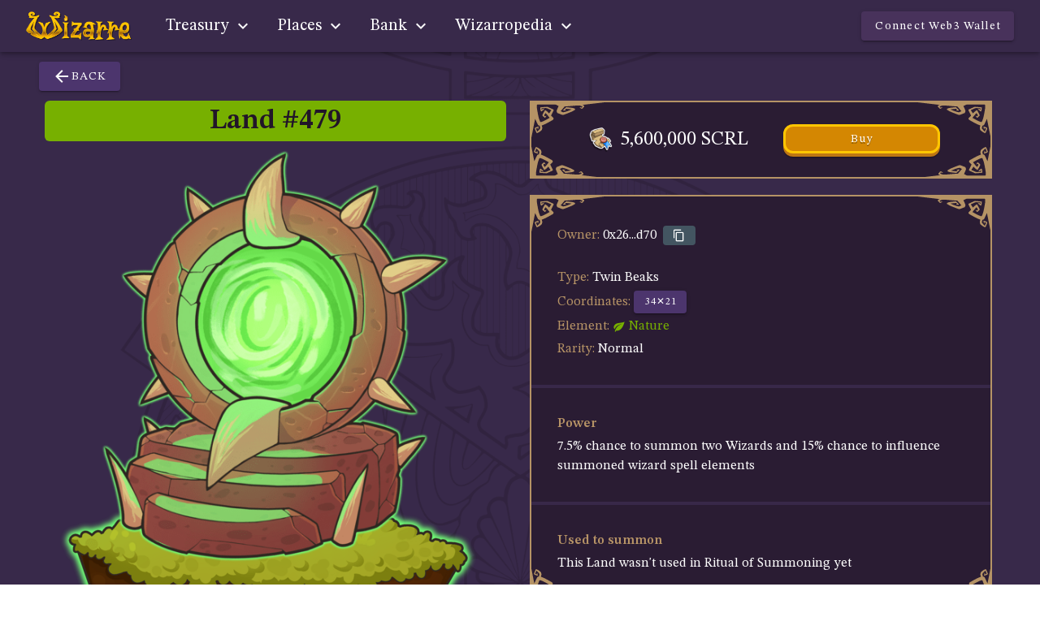

--- FILE ---
content_type: text/css
request_url: https://app.wizarre.io/css/chunk-0f6c861c.728d3042.css
body_size: 270
content:
body[data-v-521ef43c]{--wcm-z-index:400}div[data-v-521ef43c]{display:inline-block;position:relative}div img.img-absolute[data-v-521ef43c]{top:5px;position:absolute}body{--wcm-z-index:400}.v-tooltip{display:none}.v-tooltip--attached{display:inline}.v-tooltip__content{background:rgba(0,0,0,.93);color:#fff;border-radius:4px;font-size:14px;line-height:22px;display:inline-block;padding:5px 16px;position:absolute;text-transform:none;width:auto;opacity:0;pointer-events:none}.v-tooltip__content.menuable__content__active{opacity:.9}.v-tooltip__content--fixed{position:fixed}.v-tooltip__content[class*=-active]{transition-timing-function:cubic-bezier(0,0,.2,1)}.v-tooltip__content[class*=enter-active]{transition-duration:.15s}.v-tooltip__content[class*=leave-active]{transition-duration:75ms}body[data-v-346bf095]{--wcm-z-index:400}.text-rarity[data-v-346bf095]{text-transform:capitalize}body[data-v-2a5bc677]{--wcm-z-index:400}.mini-item .item-box img.thumbnail-img[data-v-2a5bc677]{margin:70px 0 0 6px;height:110px}.mini-item .cooldown-timer[data-v-2a5bc677]{font-size:120%}.mini-item.mini-land-rarity-rare .item-box[data-v-2a5bc677]{width:151px;height:195px;background:url(/img/item/tiles-sprite.png) -181px -442px}.mini-item.mini-land-rarity-rare .item-box[data-v-2a5bc677]:hover{width:151px;height:196px;background:url(/img/item/tiles-sprite.png) -352px -10px}.mini-item.mini-land-rarity-epic .item-box[data-v-2a5bc677]{width:151px;height:195px;background:url(/img/item/tiles-sprite.png) -352px -226px}.mini-item.mini-land-rarity-epic .item-box[data-v-2a5bc677]:hover{width:151px;height:196px;background:url(/img/item/tiles-sprite.png) -10px -10px}.mini-item .item-box[data-v-2a5bc677]{width:151px;height:195px;background:url(/img/item/tiles-sprite.png) -523px -10px}.mini-item .item-box[data-v-2a5bc677]:hover{width:151px;height:196px;background:url(/img/item/tiles-sprite.png) -181px -10px}.mini-item.active-cooldown.mini-land-rarity-rare .item-box[data-v-2a5bc677]:hover{width:151px;height:195px;background:url(/img/item/tiles-sprite.png) -181px -442px}.mini-item.active-cooldown.mini-land-rarity-epic .item-box[data-v-2a5bc677]:hover{width:151px;height:195px;background:url(/img/item/tiles-sprite.png) -352px -226px}.mini-item.active-cooldown .item-box[data-v-2a5bc677]:hover{width:151px;height:195px;background:url(/img/item/tiles-sprite.png) -523px -10px}.element-icon[data-v-2a5bc677]{top:46px;left:-8px;position:absolute}.rarity-icon[data-v-2a5bc677]{width:50px;bottom:2px;right:0;position:absolute}.item-header>.text-rarity-normal[data-v-2a5bc677]{color:#000}

--- FILE ---
content_type: text/css
request_url: https://app.wizarre.io/css/chunk-6324f144.19114141.css
body_size: 2392
content:
body{--wcm-z-index:400}.v-chip:not(.v-chip--outlined).accent,.v-chip:not(.v-chip--outlined).error,.v-chip:not(.v-chip--outlined).info,.v-chip:not(.v-chip--outlined).primary,.v-chip:not(.v-chip--outlined).secondary,.v-chip:not(.v-chip--outlined).success,.v-chip:not(.v-chip--outlined).warning{color:#fff}.theme--light.v-chip{border-color:rgba(0,0,0,.12);color:rgba(0,0,0,.87)}.theme--light.v-chip:not(.v-chip--active){background:#e0e0e0}.theme--light.v-chip:hover:before{opacity:.04}.theme--light.v-chip--active:before,.theme--light.v-chip--active:hover:before,.theme--light.v-chip:focus:before{opacity:.12}.theme--light.v-chip--active:focus:before{opacity:.16}.theme--dark.v-chip{border-color:hsla(0,0%,100%,.12);color:#fff}.theme--dark.v-chip:not(.v-chip--active){background:#555}.theme--dark.v-chip:hover:before{opacity:.08}.theme--dark.v-chip--active:before,.theme--dark.v-chip--active:hover:before,.theme--dark.v-chip:focus:before{opacity:.24}.theme--dark.v-chip--active:focus:before{opacity:.32}.v-chip{align-items:center;cursor:default;display:inline-flex;line-height:20px;max-width:100%;outline:none;overflow:hidden;padding:0 12px;position:relative;text-decoration:none;transition-duration:.28s;transition-property:box-shadow,opacity;transition-timing-function:cubic-bezier(.4,0,.2,1);vertical-align:middle;white-space:nowrap}.v-chip:before{background-color:currentColor;bottom:0;border-radius:inherit;content:"";left:0;opacity:0;position:absolute;pointer-events:none;right:0;top:0}.v-chip .v-avatar{height:24px!important;min-width:24px!important;width:24px!important}.v-chip .v-icon{font-size:24px}.v-application--is-ltr .v-chip .v-avatar--left,.v-application--is-ltr .v-chip .v-icon--left{margin-left:-6px;margin-right:6px}.v-application--is-ltr .v-chip .v-avatar--right,.v-application--is-ltr .v-chip .v-icon--right,.v-application--is-rtl .v-chip .v-avatar--left,.v-application--is-rtl .v-chip .v-icon--left{margin-left:6px;margin-right:-6px}.v-application--is-rtl .v-chip .v-avatar--right,.v-application--is-rtl .v-chip .v-icon--right{margin-left:-6px;margin-right:6px}.v-chip:not(.v-chip--no-color) .v-icon{color:inherit}.v-chip .v-chip__close.v-icon{font-size:18px;max-height:18px;max-width:18px;-webkit-user-select:none;-moz-user-select:none;user-select:none}.v-application--is-ltr .v-chip .v-chip__close.v-icon.v-icon--right{margin-right:-4px}.v-application--is-rtl .v-chip .v-chip__close.v-icon.v-icon--right{margin-left:-4px}.v-chip .v-chip__close.v-icon:active,.v-chip .v-chip__close.v-icon:focus,.v-chip .v-chip__close.v-icon:hover{opacity:.72}.v-chip .v-chip__content{align-items:center;display:inline-flex;height:100%;max-width:100%}.v-chip--active .v-icon{color:inherit}.v-chip--link:before{transition:opacity .3s cubic-bezier(.25,.8,.5,1)}.v-chip--link:focus:before{opacity:.32}.v-chip--clickable{cursor:pointer;-webkit-user-select:none;-moz-user-select:none;user-select:none}.v-chip--clickable:active{box-shadow:0 3px 1px -2px rgba(0,0,0,.2),0 2px 2px 0 rgba(0,0,0,.14),0 1px 5px 0 rgba(0,0,0,.12)}.v-chip--disabled{opacity:.4;pointer-events:none;-webkit-user-select:none;-moz-user-select:none;user-select:none}.v-chip__filter{max-width:24px}.v-chip__filter.v-icon{color:inherit}.v-chip__filter.expand-x-transition-enter,.v-chip__filter.expand-x-transition-leave-active{margin:0}.v-chip--pill .v-chip__filter{margin:0 16px 0 0}.v-chip--pill .v-avatar{height:32px!important;width:32px!important}.v-application--is-ltr .v-chip--pill .v-avatar--left{margin-left:-12px}.v-application--is-ltr .v-chip--pill .v-avatar--right,.v-application--is-rtl .v-chip--pill .v-avatar--left{margin-right:-12px}.v-application--is-rtl .v-chip--pill .v-avatar--right{margin-left:-12px}.v-chip--label{border-radius:4px!important}.v-chip.v-chip--outlined{border-width:thin;border-style:solid}.v-chip.v-chip--outlined.v-chip--active:before{opacity:.08}.v-chip.v-chip--outlined .v-icon{color:inherit}.v-chip.v-chip--outlined.v-chip.v-chip{background-color:transparent!important}.v-chip.v-chip--selected{background:transparent}.v-chip.v-chip--selected:after{opacity:.28}.v-chip.v-size--x-small{border-radius:8px;font-size:10px;height:16px}.v-chip.v-size--small{border-radius:12px;font-size:12px;height:24px}.v-chip.v-size--default{border-radius:16px;font-size:14px;height:32px}.v-chip.v-size--large{border-radius:27px;font-size:16px;height:54px}.v-chip.v-size--x-large{border-radius:33px;font-size:18px;height:66px}body[data-v-7a6b91de]{--wcm-z-index:400}.land-image[data-v-7a6b91de]{max-width:100vw}.standard-portal-container[data-v-7a6b91de]{position:relative;z-index:5;height:0;padding-left:20px}.standard-portal-container .standard-portal-img[data-v-7a6b91de]{width:100%;max-width:550px;margin:0 auto}.hex-img[data-v-7a6b91de]{width:600px;top:400px;left:-20px;position:relative;z-index:0}.hex-img img[data-v-7a6b91de]{position:absolute;width:100%}.portal-type-3 .feelingBg[data-v-7a6b91de],.portal-type-3 .frame[data-v-7a6b91de],.portal-type-3 .shine[data-v-7a6b91de]{margin-left:6px}.anim-portal-img[data-v-7a6b91de]{width:550px;position:relative;margin:0 auto;z-index:5}.anim-portal-img img[data-v-7a6b91de]{position:absolute;width:100%}.anim-portal-img .shine[data-v-7a6b91de]{animation:blink-7a6b91de 3s linear infinite}.anim-portal-img .feeling1[data-v-7a6b91de],.anim-portal-img .feeling2[data-v-7a6b91de]{width:auto;top:90px;left:150px;opacity:.5;animation:spinR-7a6b91de 10s linear infinite}.anim-portal-img .feeling2[data-v-7a6b91de]{animation:spinL-7a6b91de 10s linear infinite}@media only screen and (max-width:1248px){.anim-portal-img[data-v-7a6b91de]{width:400px}.anim-portal-img .feeling1[data-v-7a6b91de],.anim-portal-img .feeling2[data-v-7a6b91de]{top:70px;left:110px;width:175px}.hex-img[data-v-7a6b91de]{width:450px;top:290px;left:-15px}}@media only screen and (max-width:959px){.anim-portal-img[data-v-7a6b91de]{width:350px}.anim-portal-img .feeling1[data-v-7a6b91de],.anim-portal-img .feeling2[data-v-7a6b91de]{top:65px;left:100px;width:150px}.standard-portal-container[data-v-7a6b91de]{padding-left:50px}.standard-portal-container .standard-portal-img[data-v-7a6b91de]{max-width:350px}.hex-img[data-v-7a6b91de]{width:450px;top:250px;left:-10px}}@media only screen and (max-width:599px){.hex-img[data-v-7a6b91de]{display:none}.standard-portal-container[data-v-7a6b91de]{position:relative;padding-left:0}.standard-portal-img[data-v-7a6b91de]{min-width:300px}}@keyframes blink-7a6b91de{0%,to{opacity:0}50%{opacity:1}30%,70%{opacity:.8}}@keyframes spinR-7a6b91de{to{transform:rotate(1turn)}}@keyframes spinL-7a6b91de{0%{transform:rotate(1turn)}}body[data-v-37d3461d]{--wcm-z-index:400}.v-card__text[data-v-119a149a]{display:flex;flex-direction:column}.element-bg[data-v-119a149a]{border-radius:5px 5px 0 0;padding:0 0 0 5px}.image[data-v-119a149a]{position:relative;height:800px}.full-land .name[data-v-119a149a]{width:100%;height:50px;color:var(--v-background-base);font-weight:700;text-align:center;font-size:220%;justify-content:center;border-radius:6px;margin-left:-10px}.full-land .name.element-neutral[data-v-119a149a],.full-land .text-element-neutral[data-v-119a149a]{background-color:var(--v-secondary-base)}.full-land .text-element-water[data-v-119a149a],.full-land .text-element-water i[data-v-119a149a]{color:#01a8ec}.full-land .name.element-water[data-v-119a149a]{background-color:#01a8ec}.full-land .text-element-fire[data-v-119a149a],.full-land .text-element-fire i[data-v-119a149a]{color:#ec3c00}.full-land .name.element-fire[data-v-119a149a]{background-color:#ec3c00}.full-land .text-element-nature[data-v-119a149a],.full-land .text-element-nature i[data-v-119a149a]{color:#77b000}.full-land .name.element-nature[data-v-119a149a]{background-color:#77b000}.full-land .v-card span[data-v-119a149a]{text-transform:capitalize}@media only screen and (max-width:959px){.image[data-v-119a149a]{height:550px}}@media only screen and (max-width:599px){.image[data-v-119a149a]{height:400px}}body[data-v-119a149a]{--wcm-z-index:400}.common-color[data-v-119a149a]{color:#b69366}.common-bg[data-v-119a149a]{background-color:#2a1c33}.highlighted-part[data-v-119a149a]{height:200px}.single-spell[data-v-119a149a]{cursor:pointer}.single-spell .bordered-icon[data-v-119a149a],.single-spell .spell-text[data-v-119a149a]{transition-duration:.25s;transition-property:color,box-shadow}.single-spell:hover .bordered-icon[data-v-119a149a]{box-shadow:0 0 0 2px var(--v-golden-base)!important}.single-spell:hover .spell-text[data-v-119a149a]{color:var(--v-golden-base)}.single-spell .spell-text[data-v-119a149a]{margin:0 2px}.bordered-icon[data-v-119a149a]{border:4px solid #000;border-radius:100%;box-shadow:0 0 0 2px #b49265}.section-img-frame[data-v-119a149a]{max-width:calc(85vh - 125px);height:auto;margin:auto;text-align:center;position:sticky;top:75px}.section-img-frame .wizard-portrait[data-v-119a149a]{position:relative}.section-img-frame .wizard-portrait .wizard-bg[data-v-119a149a]{width:100%;height:auto;position:relative;display:block}.section-img-frame .wizard-portrait .wizard-title[data-v-119a149a]{width:86%;height:13%;top:.5%;left:7%;right:auto;margin:auto;position:absolute;color:#000;font-size:160%;line-height:120%;font-weight:700;display:flex;justify-content:center;align-items:center;align-content:center}.section-img-frame .wizard-portrait .wizard-image[data-v-119a149a]{top:15%;width:90%;left:2.5%;right:auto;margin:auto;position:absolute;display:block}.section-img-frame .wizard-spells .icon-container[data-v-119a149a]{width:100%;margin-bottom:-2.5%;cursor:pointer}.section-img-frame .wizard-spells .icon-container img[data-v-119a149a]{width:100%;height:auto;-o-object-fit:contain;object-fit:contain}.section-img-frame .wizard-spells .ultimate[data-v-119a149a]{color:#896cab}.section-img-frame .wizard-spells .ultimate img[data-v-119a149a]{box-shadow:0 0 0 2px #896cab}.section-img-frame .wizard-spells-vertical-connector[data-v-119a149a]{border-left:4px solid #b59365;border-right:4px solid #b59365}.section-img-frame .wizard-spells-horizontal-connector[data-v-119a149a]{height:65%;margin-left:-25px;border-top:4px solid #b59365;border-bottom:4px solid #b59365}.spell-popup img[data-v-119a149a]{width:80%;height:auto;-o-object-fit:contain;object-fit:contain}.spell-popup span[data-v-119a149a]{color:#fff}.spell-popup .popup-header[data-v-119a149a]{font-size:175%;border-bottom:2px solid #b49265}.spell-popup .spell-description[data-v-119a149a]{font-size:120%}.spell-popup .spell-description .fire[data-v-119a149a]{color:#fd4a24}.spell-popup .spell-description .nature[data-v-119a149a]{color:#7fc73f}.spell-popup .spell-description .water[data-v-119a149a]{color:#65bafe}.spell-popup .spell-description .buff[data-v-119a149a]{color:#a48a69}.spell-popup .spell-description .defensive[data-v-119a149a]{color:#82621f}.spell-popup .spell-description .offensive[data-v-119a149a]{color:#c75309}.spell-popup .spell-description .ultimate[data-v-119a149a]{color:#8867b3}.section-details .section-spacer[data-v-119a149a]{height:0;border-top:4px solid #382849;margin:32px -32px}.section-details p[data-v-119a149a]{margin-bottom:4px}.section-details span[data-v-119a149a]{color:#fff}.section-details .level-progress[data-v-119a149a]{max-width:200px;border:2.5px solid #bb9867}.section-details .element-icon[data-v-119a149a]{margin-top:-10px}@media only screen and (max-width:1888px){.section-img-frame[data-v-119a149a]{width:100%}.wizard-spells[data-v-119a149a]{font-size:85%;line-height:110%}.wizard-spells .icon-container[data-v-119a149a]{width:75%!important}}@media only screen and (max-width:1248px){.wizard-spells[data-v-119a149a]{font-size:65%}}@media only screen and (max-width:959px){.wizard-spells[data-v-119a149a]{font-size:95%;line-height:115%}.wizard-spells .icon-container[data-v-119a149a]{width:90%!important}.spell-popup img[data-v-119a149a]{width:60%}.spell-popup .popup-header[data-v-119a149a]{font-size:135%!important}}@media only screen and (max-width:599px){.section-img-frame .wizard-title[data-v-119a149a]{font-size:100%}.single-spell[data-v-119a149a]{width:34%;margin:4px}.single-spell .wizard-spells[data-v-119a149a]{font-size:75%;line-height:120%}.single-spell .wizard-spells .icon-container[data-v-119a149a]{width:75%!important}.spell-popup img[data-v-119a149a]{width:45px;margin-right:15px}.spell-popup .popup-header[data-v-119a149a]{font-size:80%!important}}@media only screen and (max-height:550px){.section-img-frame[data-v-119a149a]{max-width:330px}}

--- FILE ---
content_type: application/javascript
request_url: https://app.wizarre.io/js/chunk-38757610.8187ced4.js
body_size: 11293
content:
(window.webpackJsonp=window.webpackJsonp||[]).push([["chunk-38757610"],{"0880":function(e,t,a){},"0d54":function(e,t,a){"use strict";var a=a("7a49");t.a=a.a},"17fb":function(e,t,a){"use strict";a("a6e5");var n=a("e333"),s=a("0d54"),i=a("10c2"),r=a("c139"),o=a("6864"),l,c=a("a2e7").a.extend({name:"transitionable",props:{mode:String,origin:String,transition:String}}),u=a("706f"),d=a("fe06"),p=a("7516");t.a=Object(u.a)(n.a,r.a,c).extend({name:"v-alert",props:{border:{type:String,validator(e){return["top","right","bottom","left"].includes(e)}},closeLabel:{type:String,default:"$vuetify.close"},coloredBorder:Boolean,dense:Boolean,dismissible:Boolean,closeIcon:{type:String,default:"$cancel"},icon:{default:"",type:[Boolean,String],validator(e){return"string"==typeof e||!1===e}},outlined:Boolean,prominent:Boolean,text:Boolean,type:{type:String,validator(e){return["info","error","success","warning"].includes(e)}},value:{type:Boolean,default:!0}},computed:{__cachedBorder(){if(!this.border)return null;let e={staticClass:"v-alert__border",class:{["v-alert__border--"+this.border]:!0}};return this.coloredBorder&&((e=this.setBackgroundColor(this.computedColor,e)).class["v-alert__border--has-color"]=!0),this.$createElement("div",e)},__cachedDismissible(){var e;return this.dismissible?(e=this.iconColor,this.$createElement(s.a,{staticClass:"v-alert__dismissible",props:{color:e,icon:!0,small:!0},attrs:{"aria-label":this.$vuetify.lang.t(this.closeLabel)},on:{click:()=>this.isActive=!1}},[this.$createElement(i.a,{props:{color:e}},this.closeIcon)])):null},__cachedIcon(){return this.computedIcon?this.$createElement(i.a,{staticClass:"v-alert__icon",props:{color:this.iconColor}},this.computedIcon):null},classes(){var e={...n.a.options.computed.classes.call(this),"v-alert--border":Boolean(this.border),"v-alert--dense":this.dense,"v-alert--outlined":this.outlined,"v-alert--prominent":this.prominent,"v-alert--text":this.text};return this.border&&(e["v-alert--border-"+this.border]=!0),e},computedColor(){return this.color||this.type},computedIcon(){return!1!==this.icon&&("string"==typeof this.icon&&this.icon?this.icon:!!["error","info","success","warning"].includes(this.type)&&"$"+this.type)},hasColoredIcon(){return this.hasText||Boolean(this.border)&&this.coloredBorder},hasText(){return this.text||this.outlined},iconColor(){return this.hasColoredIcon?this.computedColor:void 0},isDark(){return!(!this.type||this.coloredBorder||this.outlined)||o.a.options.computed.isDark.call(this)}},created(){this.$attrs.hasOwnProperty("outline")&&Object(d.a)("outline","outlined",this)},methods:{genWrapper(){var e=[Object(p.s)(this,"prepend")||this.__cachedIcon,this.genContent(),this.__cachedBorder,Object(p.s)(this,"append"),this.$scopedSlots.close?this.$scopedSlots.close({toggle:this.toggle}):this.__cachedDismissible],t;return this.$createElement("div",{staticClass:"v-alert__wrapper"},e)},genContent(){return this.$createElement("div",{staticClass:"v-alert__content"},Object(p.s)(this))},genAlert(){let e={staticClass:"v-alert",attrs:{role:"alert"},on:this.listeners$,class:this.classes,style:this.styles,directives:[{name:"show",value:this.isActive}]};var t;return this.coloredBorder||(t=this.hasText?this.setTextColor:this.setBackgroundColor,e=t(this.computedColor,e)),this.$createElement("div",e,[this.genWrapper()])},toggle(){this.isActive=!this.isActive}},render(e){var t=this.genAlert();return this.transition?e("transition",{props:{name:this.transition,origin:this.origin,mode:this.mode}},[t]):t}})},"1f1d":function(e,t,a){},2325:function(e,t,a){"use strict";var s=a("17fb"),i=a("47c5"),r=a("19ea"),o=a("9aed"),l=a("cd65"),c=a("f9e2"),u=a("d82c"),d=a("dafb"),n=function(){var a=this,n=a._self._c;return n("div",{staticClass:"d-block w-100"},[n("main-button",{staticClass:"open-popup-btn",attrs:{"on-click":a.openPopup}},[n("span",{staticClass:"d-none d-sm-flex"},[a._v("Create offer")]),n("span",{staticClass:"d-flex d-sm-none"},[a._v("Create")])]),n("dialog-box",{attrs:{model:a.popupOpen,title:"Sell "+a.assetType.toLowerCase(),width:"500"},on:{dialogClosed:function(e){a.popupOpen=!a.popupOpen}}},[n(o.a,{model:{value:a.isFormValid,callback:function(e){a.isFormValid=e},expression:"isFormValid"}},[n("div",{staticClass:"mt-5"},[n(c.a,{attrs:{"no-gutters":""}},[n(i.a,{attrs:{cols:"12",sm:"5"}},[n("div",{staticClass:"d-flex justify-center"},[a.assetType===a.assetTypeEnum.WIZARD?n("mini-wizard",{attrs:{item:a.assetDTO}}):a.assetType===a.assetTypeEnum.LAND?n("mini-land",{attrs:{item:a.assetDTO}}):a.assetType===a.assetTypeEnum.ENHANCEMENT?n("mini-enhancement",{attrs:{item:a.assetDTO,amount:a.amount}}):a._e()],1)]),n(i.a,{staticClass:"text-center align-center",attrs:{cols:"12",sm:"7"}},[n(r.a,{staticClass:"caption"},a._l(a.offerProperties,function(e){return n(c.a,{staticClass:"text-left",attrs:{dense:""}},[n(i.a,{attrs:{cols:"4"}},[a._v(a._s(e.name))]),n(i.a,{staticClass:"font-weight-bold"},[a._v(a._s(e.value))])],1)}),1)],1)],1),n(c.a,{attrs:{dense:""}},[n(i.a,{attrs:{"align-self":"end",cols:"12",order:"12","order-sm":"0",sm:"5"}},[a.amountLimited?n("input-amount",{staticClass:"w-100 pr-4",attrs:{id:a.assetDTO.id,"init-value":1,"max-value":a.maxAmount,suffix:"/ "+a.maxAmount,label:"Amount"},on:{valueChanged:a.selectedAmountChanged}}):a._e()],1),n(i.a,{attrs:{cols:"12",sm:"7"}},[n("div",{staticClass:"d-flex align-center"},[n(u.a,{staticClass:"d-inline-block",attrs:{rules:a.priceRules,counter:a.priceMaxLength,type:"number","hide-spin-buttons":"",label:"Offer price",suffix:"SCRL",color:"#ccc"},model:{value:a.sellPrice,callback:function(e){a.sellPrice=e},expression:"sellPrice"}}),n("img",{staticClass:"d-inline-block ml-2",staticStyle:{width:"32px"},attrs:{src:"/img/scroll_48.png"}})],1)])],1),n(c.a,[0<a.validationWarnings.length?n(i.a,{attrs:{cols:"12"}},[n(s.a,{staticClass:"mb-0",attrs:{dense:"",outlined:"",text:"",type:"error"}},[n("ul",a._l(a.validationWarnings,function(e,t){return n("li",{key:"err-"+t},[a._v(a._s(e))])}),0)])],1):a._e(),n(i.a,{attrs:{cols:"12",sm:"5"}},[n(d.a,{attrs:{top:""},scopedSlots:a._u([{key:"activator",fn:function({on:e,attrs:t}){return[n("div",a._g(a._b({},"div",t,!1),e),[n("main-button",{attrs:{disabled:a.allowButtonDisabled,loading:a.allowButtonLoading,"on-click":()=>a.handleAllowButton()}},[a.assetAllowed?n(l.a,{attrs:{small:""}},[a._v("mdi-check")]):n(l.a,{attrs:{small:""}},[a._v("mdi-alert-circle-outline")]),a._v(" Allow Asset ")],1)],1)]}}])},[n("div",[a.allowButtonDisabled?n("ul",a._l(a.allowanceWarnings,function(e,t){return n("li",{key:"all-"+t},[a._v(" "+a._s(e)+" ")])}),0):n("span",[a._v("Click to allow "+a._s(a.assetType.toLowerCase())+"s for market contract")])])])],1),n(i.a,{attrs:{cols:"12",sm:"7"}},[n(d.a,{attrs:{top:""},scopedSlots:a._u([{key:"activator",fn:function({on:e,attrs:t}){return[n("div",a._g(a._b({},"div",t,!1),e),[n("main-button",{attrs:{disabled:a.confirmButtonDisabled,loading:a.transactionInProgress,"on-click":()=>a.handleConfirmationClick()}},[a._v(" Create offer ")])],1)]}}])},[n("div",[a.confirmButtonDisabled?n("ul",a._l(a.validationWarnings,function(e,t){return n("li",{key:"err-"+t},[a._v(a._s(e))])}),0):n("span",[a._v("Create offer for "),n("b",[a._v(a._s(a.assetDTO.name))])])])])],1)],1)],1)])],1)],1)},p=[],h=a("728c"),m=a("0819"),f=a("abf1"),y=a("2450"),v=a("5ce6"),b=a("b4f6"),w=a("4337"),g=a("9e7c"),C=a("711d"),_=a("4451"),T=a("6137"),O=a("d0e1"),A=a("483c"),k,g={components:{MiniLand:g.a,MiniWizard:v.a,InputAmount:y.a,MiniEnhancement:f.a,DialogBox:m.a,MainButton:h.a},props:{assetDTO:b.a,assetType:w.a,maxAmount:{type:Number,default:void 0}},data(){return{marketContract:void 0,decimalPrecision:100,assetService:void 0,marketService:void 0,assetTypeEnum:w.a,minimumSellValue:void 0,marketFee:void 0,transactionInProgress:!1,popupOpen:!1,sellPrice:void 0,priceRules:{},isFormValid:!1,assetAllowanceChecking:!1,assetAllowanceInProgress:!1,assetAllowed:!1,amount:1,priceMaxLength:9}},mounted(){this.isWalletConnected?this.init():window.addEventListener("user-wallet-loaded",()=>{this.init()})},computed:{marketFeePercentage(){return 100*this.marketFee},amountAsNumber(){return Math.round(Number(this.amount))},sellPriceAsNumber(){return Math.round(Number(this.sellPrice))},sellerProfit(){return this.sellPriceAsNumber*(1-this.marketFee)},roundedSellerProfit(){return Math.round(this.sellerProfit*this.decimalPrecision)/this.decimalPrecision},treasuryProfit(){return this.sellPriceAsNumber*this.marketFee},roundedTreasuryProfit(){return Math.round(this.treasuryProfit*this.decimalPrecision)/this.decimalPrecision},amountLimited(){return 0<this.maxAmount},web3(){return this.$store.state.web3},isWalletConnected(){return this.web3.isWalletConnected},offerProperties(){return[this.amountLimited&&{name:"Amount",value:this.amountAsNumber.toLocaleString()+" pcs"},{name:"Price",value:this.$options.filters.localFormatNumber(this.sellPriceAsNumber)+" SCRL"},{name:"Fee",value:this.marketFeePercentage.toLocaleString()+" %"},{name:"You Get",value:this.$options.filters.localFormatNumber(this.roundedSellerProfit)+" SCRL"}]},allowanceRules(){return[{rule:!this.isWalletConnected,warning:"You need to connect wallet to allow SCRL"},{rule:this.isWalletConnected&&this.assetAllowed,warning:`Already allowed ${this.assetType.toLowerCase()}s`},{rule:this.isWalletConnected&&this.assetAllowanceInProgress,warning:`Allowing ${this.assetType.toLowerCase()}s, check your wallet for details`},{rule:this.isWalletConnected&&this.assetAllowanceChecking,warning:"Checking your SCRL allowance"}]},validationsRules(){var e;return[{rule:!this.isWalletConnected,warning:"You need to connect wallet to buy something"},{rule:this.isWalletConnected&&this.assetAllowanceChecking,warning:"Allowance validation in progress"},{rule:this.isWalletConnected&&!this.assetAllowanceChecking&&!this.assetAllowed,warning:`You need to allow ${this.assetType.toLowerCase()}s`},{rule:this.isWalletConnected&&this.transactionInProgress,warning:"Offer creation in progress, check your wallet"},{rule:!this.sellPrice,warning:"Sell price is required."},{rule:isNaN(this.sellPrice),warning:"Price is not a number"},{rule:!(this.sellPriceAsNumber>=this.minimumSellValue),warning:`Price must not be smaller than ${null==(e=this.minimumSellValue)?void 0:e.toLocaleString()} SCRL.`},{rule:!(this.sellPriceAsNumber.toString().length<=this.priceMaxLength),warning:"Price length exceeds maximum."},{rule:!(Number(this.sellPrice)===Math.round(this.sellPrice)),warning:"Price must not contain decimals."},{rule:!(Number(this.amount)===Math.round(this.amount)),warning:"Amount must be whole numbers."}]},allowanceWarnings(){return[...this.allowanceRules].filter(e=>e.rule).map(e=>e.warning)},validationWarnings(){return[...this.validationsRules].filter(e=>e.rule).map(e=>e.warning)},allowButtonDisabled(){return 0<this.allowanceWarnings.length},confirmButtonDisabled(){return 0<this.validationWarnings.length},allowButtonLoading(){return Boolean(this.assetAllowanceChecking||this.assetAllowanceInProgress)}},methods:{init(){this.initializeAssetService(),this.initializeMarketService(),this.initializeMarketContract(),this.checkAssetAllowance(),this.marketFee=this.marketService.getMarketFee(),this.minimumSellValue=this.marketService.getMinimumPriceFor(this.assetType),this.sellPrice=6*this.minimumSellValue,this.priceRules=[e=>!!e||"Required.",e=>!isNaN(e)||"Price is not a number",e=>e>=this.minimumSellValue||`Price must not be smaller than ${this.minimumSellValue.toLocaleString()} SCRL.`,e=>e.length<=this.priceMaxLength||"Price length exceeds maximum."]},initializeAssetService(){this.assetService=new T.a(this.web3,this.flashMessage)},initializeMarketService(){this.marketService=new C.a},initializeMarketContract(){this.marketContract=new _.a(this.web3,this.assetService)},openPopup(){this.popupOpen=!0},selectedAmountChanged(e){this.amount=Number(e.value)},async handleConfirmationClick(){this.transactionInProgress=!0,this.marketContract.createOffer(this.assetType,this.assetDTO.id,this.amountAsNumber,this.sellPriceAsNumber).then(async e=>{var e=e.events.OfferCreated.returnValues.offerId,e=(await this.marketService.waitForOfferStatus(e,O.a.AVAILABLE),this.flashMessage.show({status:"success",message:"Offer created"}),this.popupOpen=!1,new CustomEvent("reload-view"));window.dispatchEvent(e)}).catch(e=>{e instanceof A.c||(this.popupOpen=!1,console.error(e),this.flashMessage.show({status:"error",message:"Offer creation failed"}))}).finally(()=>{this.transactionInProgress=!1})},checkAssetAllowance(){this.assetAllowanceChecking=!0,this.marketContract.assetSpendCheckAllowance(this.assetType).then(e=>{this.assetAllowed=e}).catch(e=>{console.error(e)}).finally(()=>{this.assetAllowanceChecking=!1})},handleAllowButton(){this.assetAllowanceInProgress=!0,this.marketContract.assetSpendApprove(this.assetType).then(e=>{this.assetAllowed=!0}).catch(e=>{e instanceof A.c||console.error(e)}).finally(()=>{this.assetAllowanceInProgress=!1})}}},v=(a("3039"),a("ce13")),y=Object(v.a)(g,n,p,!1,null,"4b06e0b6",null);t.a=y.exports},2450:function(e,t,a){"use strict";var n=a("cd65"),s=a("d82c"),i=function(){var t=this,e=t._self._c;return e("div",[e(s.a,{staticClass:"toStakeAmountInput pull-left mt-0 pt-0",staticStyle:{width:"200px"},attrs:{disabled:t.loadingData,type:"number",min:t.allowZeroValue?0:1,label:t.label,color:t.value>t.maxValue?"red":"",suffix:t.suffix,"hide-spin-buttons":""},model:{value:t.value,callback:function(e){t.value=e},expression:"value"}},[e(n.a,{staticClass:"btn-plusminus",attrs:{slot:"prepend",disabled:t.loadingData},on:{click:function(e){return t.decrement()}},slot:"prepend"},[t._v(" mdi-minus ")]),e(n.a,{staticClass:"btn-plusminus",attrs:{slot:"append",disabled:t.loadingData},on:{click:function(e){return t.increment()}},slot:"append"},[t._v(" mdi-plus ")])],1)],1)},r=[],o,l={props:{id:{default:null},initValue:{default:0},maxValue:{type:Number,default:99999999},loadingData:{type:Boolean,default:!1},label:{default:""},allowZeroValue:{type:Boolean,default:!1},suffix:{type:String,default:null}},data(){return{value:0}},mounted(){this.value=this.initValue},computed:{},methods:{decrement(){this.allowZeroValue?1<=this.value&&this.value--:1<this.value&&this.value--},increment(){this.value<this.maxValue&&this.value++}},watch:{initValue(){this.value=this.initValue},value(){this.$emit("valueChanged",{value:this.value,id:this.id})}}},a=(a("b518"),a("ce13")),a=Object(a.a)(l,i,r,!1,null,"2fa2586f",null);t.a=a.exports},3039:function(e,t,a){"use strict";a("93c9")},"31e9":function(e,t,a){},4451:function(e,t,a){"use strict";a.d(t,"a",function(){return l});var n=a("ccfe"),t=a("ec46"),i=a("51b8"),s=a("06fc"),r=a("c297"),o=(a("4337"),new WeakMap);class l extends r.a{constructor(e,t){super(e),Object(n.a)(this,o,void 0),Object(s.a)(o,this,t)}async tokenSpendCheckAllowance(){return this.tokenContract.methods.allowance(this.account,l.contractAddress).call()}async tokenSpendApprove(){var e=this._addDecimals(2e8).toString();return this.tokenContract.methods.approve(l.contractAddress,e).send(await this._sendParams()).catch(e=>{this.handleTxError(e)})}async assetSpendCheckAllowance(e){var t;return Object(i.a)(o,this).getContractByAssetType(e).isApprovedForAll(l.contractAddress)}async assetSpendApprove(e){var t;return Object(i.a)(o,this).getContractByAssetType(e).approveAllFor(l.contractAddress)}async createOffer(e,t,a,n){var e=Object(i.a)(o,this).getContractByAssetType(e).getContractAddress().toString(),n=this._addDecimals(n).toString(),s;return(await this.getInitializedContract()).methods.createOffer(e,t,a,n).send(await this._sendParams()).catch(e=>{this.handleTxError(e)})}async cancelOffer(e){var t;return(await this.getInitializedContract()).methods.cancelOffer(e).send(await this._sendParams()).catch(e=>{this.handleTxError(e)})}async takeOffer(e,t){var a=await this.getInitializedContract(),t=this._addDecimals(t).toString();return a.methods.takeOffer(e,t).send(await this._sendParams()).catch(e=>{this.handleTxError(e)})}}Object(t.a)(l,"contractAddress","0xC3AA61787C3fC560237e875b757e151D92b43846"),Object(t.a)(l,"contractAbi",[{inputs:[{internalType:"contract IERC20",name:"_tokenContract",type:"address"},{internalType:"address",name:"_feeReceiverAddress",type:"address"},{internalType:"contract ISafeTransfer[]",name:"_supportedContracts",type:"address[]"},{internalType:"bool[]",name:"_isSupportedContractErc1155",type:"bool[]"}],stateMutability:"nonpayable",type:"constructor"},{anonymous:!1,inputs:[{indexed:!1,internalType:"contract ISafeTransfer[]",name:"contractsAddresses",type:"address[]"},{indexed:!1,internalType:"bool[]",name:"isItERC1155",type:"bool[]"}],name:"AddedSupportedContracts",type:"event"},{anonymous:!1,inputs:[{indexed:!1,internalType:"uint128",name:"prevFeePermil",type:"uint128"},{indexed:!1,internalType:"uint128",name:"newFeePermil",type:"uint128"}],name:"FeeChanged",type:"event"},{anonymous:!1,inputs:[{indexed:!1,internalType:"uint128",name:"prevPrice",type:"uint128"},{indexed:!1,internalType:"uint128",name:"newPrice",type:"uint128"}],name:"MaximumPriceChanged",type:"event"},{anonymous:!1,inputs:[{indexed:!1,internalType:"uint128",name:"prevPrice",type:"uint128"},{indexed:!1,internalType:"uint128",name:"newPrice",type:"uint128"}],name:"MinimalPriceChanged",type:"event"},{anonymous:!1,inputs:[{indexed:!1,internalType:"uint256",name:"offerId",type:"uint256"}],name:"OfferCancelled",type:"event"},{anonymous:!1,inputs:[{indexed:!1,internalType:"uint256",name:"offerId",type:"uint256"},{indexed:!1,internalType:"contract ISafeTransfer",name:"nftContractAddress",type:"address"},{indexed:!1,internalType:"address",name:"owner",type:"address"},{indexed:!1,internalType:"uint128",name:"price",type:"uint128"},{indexed:!1,internalType:"uint32",name:"assetId",type:"uint32"},{indexed:!1,internalType:"uint32",name:"amount",type:"uint32"},{indexed:!1,internalType:"uint8",name:"contractType",type:"uint8"}],name:"OfferCreated",type:"event"},{anonymous:!1,inputs:[{indexed:!1,internalType:"uint256",name:"offerId",type:"uint256"},{indexed:!1,internalType:"uint128",name:"newPrice",type:"uint128"}],name:"OfferPriceUpdated",type:"event"},{anonymous:!1,inputs:[{indexed:!1,internalType:"uint256",name:"offerId",type:"uint256"},{indexed:!1,internalType:"address",name:"taker",type:"address"}],name:"OfferTaken",type:"event"},{anonymous:!1,inputs:[{indexed:!0,internalType:"address",name:"previousOwner",type:"address"},{indexed:!0,internalType:"address",name:"newOwner",type:"address"}],name:"OwnershipTransferred",type:"event"},{anonymous:!1,inputs:[{indexed:!1,internalType:"address",name:"account",type:"address"}],name:"Paused",type:"event"},{anonymous:!1,inputs:[{indexed:!1,internalType:"contract ISafeTransfer",name:"contractAddress",type:"address"}],name:"RemovedSupportedContract",type:"event"},{anonymous:!1,inputs:[{indexed:!1,internalType:"address",name:"account",type:"address"}],name:"Unpaused",type:"event"},{inputs:[{internalType:"contract ISafeTransfer[]",name:"_contracts",type:"address[]"},{internalType:"bool[]",name:"_isItErc1155",type:"bool[]"}],name:"addSupportedContracts",outputs:[],stateMutability:"nonpayable",type:"function"},{inputs:[{internalType:"contract ISafeTransfer",name:"_nftContractAddress",type:"address"},{internalType:"uint256",name:"_assetId",type:"uint256"}],name:"adminReturnAccidentallySentNFT",outputs:[],stateMutability:"nonpayable",type:"function"},{inputs:[{internalType:"contract IERC20",name:"_tokenContractAddress",type:"address"}],name:"adminReturnAccidentallySentToken",outputs:[],stateMutability:"nonpayable",type:"function"},{inputs:[{internalType:"uint128",name:"_price",type:"uint128"}],name:"calculateFee",outputs:[{internalType:"uint256",name:"",type:"uint256"}],stateMutability:"view",type:"function"},{inputs:[{internalType:"uint128",name:"_price",type:"uint128"}],name:"calculateUsersEarn",outputs:[{internalType:"uint256",name:"",type:"uint256"}],stateMutability:"view",type:"function"},{inputs:[{internalType:"uint256[]",name:"_offersId",type:"uint256[]"}],name:"cancelManyOffers",outputs:[],stateMutability:"nonpayable",type:"function"},{inputs:[{internalType:"uint256",name:"_offerId",type:"uint256"}],name:"cancelOffer",outputs:[],stateMutability:"nonpayable",type:"function"},{inputs:[{internalType:"contract ISafeTransfer",name:"_nftContractAddress",type:"address"},{internalType:"uint32",name:"_assetId",type:"uint32"},{internalType:"uint32",name:"_amount",type:"uint32"},{internalType:"uint128",name:"_price",type:"uint128"}],name:"createOffer",outputs:[],stateMutability:"nonpayable",type:"function"},{inputs:[],name:"feePermil",outputs:[{internalType:"uint128",name:"",type:"uint128"}],stateMutability:"view",type:"function"},{inputs:[],name:"feeReceiverContract",outputs:[{internalType:"address",name:"",type:"address"}],stateMutability:"view",type:"function"},{inputs:[{internalType:"contract ISafeTransfer",name:"_contractAddress",type:"address"}],name:"getSupportedContractType",outputs:[{internalType:"uint256",name:"",type:"uint256"}],stateMutability:"view",type:"function"},{inputs:[],name:"maximumPrice",outputs:[{internalType:"uint128",name:"",type:"uint128"}],stateMutability:"view",type:"function"},{inputs:[],name:"minimalPrice",outputs:[{internalType:"uint128",name:"",type:"uint128"}],stateMutability:"view",type:"function"},{inputs:[{internalType:"uint256",name:"",type:"uint256"}],name:"offers",outputs:[{internalType:"contract ISafeTransfer",name:"nftContractAddress",type:"address"},{internalType:"uint32",name:"assetId",type:"uint32"},{internalType:"address",name:"owner",type:"address"},{internalType:"uint32",name:"amount",type:"uint32"},{internalType:"uint128",name:"price",type:"uint128"}],stateMutability:"view",type:"function"},{inputs:[{internalType:"address",name:"",type:"address"},{internalType:"address",name:"",type:"address"},{internalType:"uint256[]",name:"",type:"uint256[]"},{internalType:"uint256[]",name:"",type:"uint256[]"},{internalType:"bytes",name:"",type:"bytes"}],name:"onERC1155BatchReceived",outputs:[{internalType:"bytes4",name:"",type:"bytes4"}],stateMutability:"nonpayable",type:"function"},{inputs:[{internalType:"address",name:"",type:"address"},{internalType:"address",name:"",type:"address"},{internalType:"uint256",name:"",type:"uint256"},{internalType:"uint256",name:"",type:"uint256"},{internalType:"bytes",name:"",type:"bytes"}],name:"onERC1155Received",outputs:[{internalType:"bytes4",name:"",type:"bytes4"}],stateMutability:"nonpayable",type:"function"},{inputs:[{internalType:"address",name:"",type:"address"},{internalType:"address",name:"",type:"address"},{internalType:"uint256",name:"",type:"uint256"},{internalType:"bytes",name:"",type:"bytes"}],name:"onERC721Received",outputs:[{internalType:"bytes4",name:"",type:"bytes4"}],stateMutability:"nonpayable",type:"function"},{inputs:[],name:"owner",outputs:[{internalType:"address",name:"",type:"address"}],stateMutability:"view",type:"function"},{inputs:[],name:"pause",outputs:[],stateMutability:"nonpayable",type:"function"},{inputs:[],name:"paused",outputs:[{internalType:"bool",name:"",type:"bool"}],stateMutability:"view",type:"function"},{inputs:[{internalType:"contract ISafeTransfer",name:"_contract",type:"address"}],name:"removeSupportedContract",outputs:[],stateMutability:"nonpayable",type:"function"},{inputs:[],name:"renounceOwnership",outputs:[],stateMutability:"nonpayable",type:"function"},{inputs:[{internalType:"uint128",name:"_newFeePermil",type:"uint128"}],name:"setFeePermil",outputs:[],stateMutability:"nonpayable",type:"function"},{inputs:[{internalType:"uint128",name:"_price",type:"uint128"}],name:"setMaximumPrice",outputs:[],stateMutability:"nonpayable",type:"function"},{inputs:[{internalType:"uint128",name:"_price",type:"uint128"}],name:"setMinimalPrice",outputs:[],stateMutability:"nonpayable",type:"function"},{inputs:[{internalType:"bytes4",name:"interfaceId",type:"bytes4"}],name:"supportsInterface",outputs:[{internalType:"bool",name:"",type:"bool"}],stateMutability:"view",type:"function"},{inputs:[{internalType:"uint256",name:"_offerId",type:"uint256"},{internalType:"uint256",name:"_price",type:"uint256"}],name:"takeOffer",outputs:[],stateMutability:"nonpayable",type:"function"},{inputs:[],name:"tokenContract",outputs:[{internalType:"contract IERC20",name:"",type:"address"}],stateMutability:"view",type:"function"},{inputs:[{internalType:"address",name:"newOwner",type:"address"}],name:"transferOwnership",outputs:[],stateMutability:"nonpayable",type:"function"},{inputs:[],name:"unpause",outputs:[],stateMutability:"nonpayable",type:"function"},{inputs:[{internalType:"uint256",name:"_offerId",type:"uint256"},{internalType:"uint128",name:"_price",type:"uint128"}],name:"updateOfferPrice",outputs:[],stateMutability:"nonpayable",type:"function"}])},4672:function(e,t,a){},"5a63":function(e,t,a){"use strict";a("4672")},"5ce6":function(e,t,a){"use strict";var n=a("3e43"),s=a("e2ce"),i=function(){var e=this,t=e._self._c;return t("div",{attrs:{"data-id":e.item.id}},[e.item.name?e._e():t(s.a,{staticClass:"mt-2",attrs:{type:"card",width:"150",height:"188"}}),e.item.name?t("div",{directives:[{name:"title",rawName:"v-title"}],staticClass:"mini-item mini-wizard",class:{maturing:e.item.wizarre.mature_on},attrs:{title:e.tooltipText(e.item)}},[t("div",{staticClass:"item-hover"}),t("div",{staticClass:"item-box",class:{"kinship-penalty":e.hasPenalty}},[t("div",{staticClass:"item-header"},[t("span",[e._v(" "+e._s(e.item.name||"#"+e.item.id)+" ")])]),t("div",{staticClass:"item-content"},[t("img",{staticClass:"thumbnail-img",attrs:{src:e.item.thumbnail_100}}),t("icon-element",{staticClass:"element-icon",attrs:{element:e.element_1,"img-size":"26px"}}),e.element_2?t("icon-element",{staticClass:"element-icon second-element-icon",attrs:{element:e.element_2,"img-size":"26px"}}):e._e(),e.item.wizarre.hasOwnProperty("souls_remaining")?t("div",{staticClass:"item-badge"},[e._v(" "+e._s(e.item.wizarre.souls_remaining)+"/"+e._s(e.item.wizarre.souls_max)+" ")]):e._e(),e.item.wizarre.mature_on?t("div",{staticClass:"item-level d-flex align-center"},[t("span",[e._v("0")]),t(n.a,{staticClass:"item-experience-bar",attrs:{value:e.maturationProgress,"background-color":"#38294a",color:"#fff"}})],1):t("div",{staticClass:"item-level d-flex align-center"},[t("span",[e._v("1")]),t(n.a,{staticClass:"item-experience-bar",attrs:{color:"#fff","background-color":"#38294a",value:0}})],1)],1)])]):e._e()],1)},r=[],o,l,c={components:{IconElement:a("6948").a},props:{item:Object,hasPenalty:{type:Boolean,default:!1}},data(){return{}},created(){},computed:{element_1(){if(this.item.wizarre.elements&&this.item.wizarre.elements[0])return this.item.wizarre.elements[0]},element_2(){if(this.item.wizarre.elements&&this.item.wizarre.elements[1])return this.item.wizarre.elements[1]},maturationProgress(){var e=new Date(this.item.created_on).getTime(),t=new Date(this.item.wizarre.mature_on).getTime(),a=Date.now(),n,s;return Math.round((a-e)/(t-e)*100)||1}},methods:{tooltipText(e){var t;return null!=(t=e.wizarre)&&t.mature_on?"Mature on: "+new Date(e.wizarre.mature_on).toLocaleString():null}}},a=(a("90df"),a("ce13")),a=Object(a.a)(c,i,r,!1,null,"17e3d58b",null);t.a=a.exports},6137:function(e,t,a){"use strict";a.d(t,"a",function(){return w});var n=a("3744"),s=a("ccfe"),i=a("b46b"),r=a("51b8"),o=a("06fc"),l=(a("a1f0"),a("1748")),c=a("7d5a"),u=a("da87"),d=a("4337"),p=a("d42f"),h=a("5ddd"),m=a("4e73"),f=new WeakMap,y=new WeakMap,v=new WeakMap,b=new WeakSet;class w{constructor(e,t){Object(n.a)(this,b),Object(s.a)(this,f,void 0),Object(s.a)(this,y,void 0),Object(s.a)(this,v,void 0),Object(o.a)(f,this,e),Object(o.a)(y,this,t)}getContractByAssetType(e){return Object(r.a)(v,this)||Object(o.a)(v,this,new Map([[d.a.WIZARD,new c.a(Object(r.a)(f,this))],[d.a.LAND,new h.a(Object(r.a)(f,this))],[d.a.ENHANCEMENT,new p.a(Object(r.a)(f,this))],[d.a.CARD,new m.a(Object(r.a)(f,this))]])),Object(r.a)(v,this).get(e)}async getOwnerOf(e){return e.type===d.a.ENHANCEMENT?Object(r.a)(f,this).address:await this.getContractByAssetType(e.type).ownerOf(e.id)}async fetchMyAssets(e=[]){var t=[],e=(e.includes(d.a.WIZARD)&&t.push(this.fetchMyWizards()),e.includes(d.a.LAND)&&t.push(this.fetchMyLands()),e.includes(d.a.ENHANCEMENT)&&t.push(this.fetchMyEnhancements()),await Promise.all([...t]));return(null==e?void 0:e.flat())||[]}async fetchMyWizards(){return Object(r.a)(f,this).isWalletConnected?await this.fetchWizardsOf(Object(r.a)(f,this).address):(Object(i.a)(b,this,g).call(this,"Wallet not connected. Unable to fetch user wizards"),[])}async fetchWizardsOf(e){let t=[];var a;return await l.a.get("https://nft.wizarre.io/w/wallet/"+e,{limit:500,offset:0}).then(e=>{t=e.data||[]}).catch(e=>{console.error(e),Object(i.a)(b,this,g).call(this,"Fetch Wizards failed")}),t.map(e=>new u.a(e,d.a.WIZARD))}async fetchMyLands(){return Object(r.a)(f,this).isWalletConnected?await this.fetchLandsOf(Object(r.a)(f,this).address):(Object(i.a)(b,this,g).call(this,"Wallet not connected. Unable to fetch user lands"),[])}async fetchLandsOf(e){var t;return l.a.get("https://nft.wizarre.io/l/wallet/"+e,{limit:500,offset:0}).then(e=>{if(e&&e.data)return e.data.map(e=>new u.a(e,d.a.LAND));Object(i.a)(b,this,g).call(this,"Fetch Lands failed")}).catch(e=>{console.error(e),Object(i.a)(b,this,g).call(this,"Fetch Lands failed")})}async fetchMyEnhancements(){var e=new p.a(Object(r.a)(f,this));let t=[];return await e.getMyBalanceOfEnhancementsBatch().then(async s=>{let i=[];if(s.forEach((e,t)=>{0<e&&i.push(t)}),0<i.length){var e="https://nft.wizarre.io/e/"+i;let n=[];await l.a.request(e).then(a=>{i.forEach(e=>{let t={name:"#"+e,description:"?",img:""};a.hasOwnProperty(e)&&((t=a[e]).amount=s[e]),n.push(t)})}),t=n}}).catch(e=>{console.error(e)}),t.map(e=>new u.a(e,d.a.ENHANCEMENT))}}function g(e){Object(r.a)(y,this)?Object(r.a)(y,this).show({status:"error",message:e}):console.error(e)}},"711d":function(e,t,a){"use strict";a.d(t,"a",function(){return p}),a("b894"),a("45c2"),a("c015");var n=a("4337"),s=a("bcba2"),i=a("cd7e"),r=a("d0e1"),o=a("1748");const l=new Map([[n.a.WIZARD,1e5],[n.a.LAND,6e5],[n.a.ENHANCEMENT,5e4],[n.a.CARD,5e4]]),c="https://nft.wizarre.io/marketplace/",u=c+"offers/",d=c+"refresh/";class p{getMarketFee(){var e=5;return.05}getMinimumPriceFor(e){return l.get(e)}async refreshEvents(){return o.a.request(d,"POST",{})}async getOffers(e){return o.a.request(u,"POST",{filters:e}).then(e=>e.offers.map(e=>new s.a(e)))}async getAllOpenOffers(e){var e=_.cloneDeep(e)||new i.a;return e.offerStatuses=[r.a.AVAILABLE],this.getOffers(e)}async getAllOffersFrom(e,t){var t=_.cloneDeep(t)||new i.a;return t.creators=[e],this.getOffers(t)}async getAllOffersTakenBy(e,t){var t=_.cloneDeep(t)||new i.a;return t.takers=[e],this.getOffers(t)}async getAllEnhancementOpenOffersForFrom(e,t){var a=new i.a;return a.assetTypes=[n.a.ENHANCEMENT],a.offerStatuses=[r.a.AVAILABLE],a.assetIds=[e],a.creators=[t],this.getOffers(a)}async getOffersFor(e,t){var a=new i.a;return a.assetTypes=[e],a.assetIds=[t],this.getOffers(a)}async getOffersForOfferIds(e){var t=new i.a;return t.offerIds=e,this.getOffers(t)}async waitForOfferStatus(t,a){const n=12e4,s=2e3,i=n/s;for(let e=0;e<i;e++){var r;await new Promise(e=>{setTimeout(e,s)});const n=await this.getOffersForOfferIds([t]),i=(null==(r=n.at(0))?void 0:r.status)===a;if(i)return}throw new Error("Waiting for offer update exceeded time limit")}}},"90df":function(e,t,a){"use strict";a("0880")},"93c9":function(e,t,a){},"9aed":function(e,t,a){"use strict";a("a1f0");var n=a("706f"),s=a("2d7f"),i=a("ca04"),r=a("7516");t.a=Object(n.a)(s.a,Object(i.b)("form")).extend({name:"v-form",provide(){return{form:this}},inheritAttrs:!1,props:{disabled:Boolean,lazyValidation:Boolean,readonly:Boolean,value:Boolean},data:()=>({inputs:[],watchers:[],errorBag:{}}),watch:{errorBag:{handler(e){var e=Object.values(e).includes(!0);this.$emit("input",!e)},deep:!0,immediate:!0}},methods:{watchInput(t){const a=t=>t.$watch("hasError",e=>{this.$set(this.errorBag,t._uid,e)},{immediate:!0}),n={_uid:t._uid,valid:()=>{},shouldValidate:()=>{}};return this.lazyValidation?n.shouldValidate=t.$watch("shouldValidate",e=>{!e||this.errorBag.hasOwnProperty(t._uid)||(n.valid=a(t))}):n.valid=a(t),n},validate(){return 0===this.inputs.filter(e=>!e.validate(!0)).length},reset(){this.inputs.forEach(e=>e.reset()),this.resetErrorBag()},resetErrorBag(){this.lazyValidation&&setTimeout(()=>{this.errorBag={}},0)},resetValidation(){this.inputs.forEach(e=>e.resetValidation()),this.resetErrorBag()},register(e){this.inputs.push(e),this.watchers.push(this.watchInput(e))},unregister(t){const a=this.inputs.find(e=>e._uid===t._uid);var e;a&&((e=this.watchers.find(e=>e._uid===a._uid))&&(e.valid(),e.shouldValidate()),this.watchers=this.watchers.filter(e=>e._uid!==a._uid),this.inputs=this.inputs.filter(e=>e._uid!==a._uid),this.$delete(this.errorBag,a._uid))}},render(e){return e("form",{staticClass:"v-form",attrs:{novalidate:!0,...this.attrs$},on:{submit:e=>this.$emit("submit",e)}},Object(r.s)(this))}})},a6e5:function(e,t,a){},abf1:function(e,t,a){"use strict";var s=a("dafb"),n=function(){var a=this,n=a._self._c;return n("div",{staticClass:"mini-item mini-enhancement",attrs:{"data-id":a.item.id}},[n(s.a,{attrs:{right:"","max-width":"400","content-class":"mini-tooltip"},scopedSlots:a._u([{key:"activator",fn:function({on:e,attrs:t}){return[n("div",a._g(a._b({staticClass:"item-box"},"div",t,!1),e),[n("div",{staticClass:"item-header"},[n("span",[a._v(a._s(a.item.name))])]),n("div",{staticClass:"item-content"},[n("img",{staticClass:"thumbnail-img",attrs:{src:a.item.thumbnail_82}}),a.hideAmount?a._e():n("div",{staticClass:"item-badge"},[a._v(" "+a._s(a.amountToDisplay)+"x ")])])])]}}])},[a.item.name?n("span",{staticClass:"tooltip-content"},[n("span",{staticClass:"tooltip-title"},[a._v(a._s(a.item.name))]),n("div",{staticClass:"d-flex flex-row align-start justify-start"},[n("img",{staticClass:"mr-2",attrs:{src:a.item.thumbnail_82}}),a._v(" "+a._s(a.item.description)+" ")])]):a._e()])],1)},i=[],r,o={props:{item:Object,hideAmount:{type:Boolean,default:!1},amount:{type:Number,default:void 0}},data(){return{}},created(){},computed:{amountToDisplay(){return this.amount||this.item.amount}},methods:{}},a=(a("db0c"),a("ce13")),a=Object(a.a)(o,n,i,!1,null,"859785e0",null);t.a=a.exports},b305:function(e,t,a){"use strict";var s=a("47c5"),i=a("19ea"),r=a("9aed"),o=a("cd65"),l=a("f9e2"),c=a("e2ce"),u=a("dafb"),n=function(){var a=this,n=a._self._c;return n("div",{staticClass:"d-block w-100"},[n("div",{staticClass:"d-flex align-center justify-space-around flex-wrap"},[n("div",{staticClass:"d-flex flex-column align-stretch flex-shrink-0 my-2 mx-4"},[n("div",{staticClass:"d-flex align-center"},[n("img",{staticClass:"d-inline-block mr-2",staticStyle:{width:"32px"},attrs:{src:"/img/scroll_48.png"}}),a.activeOffer.price?n("h4",{staticClass:"flex-grow-1 font-basic"},[a._v(" "+a._s(a._f("localFormatNumber")(Number(a.activeOffer.price)))+" "),n("span",{staticClass:"d-inline-block d-md-none d-lg-inline-block"},[a._v("SCRL")])]):n(c.a,{staticClass:"flex-grow-1 mx-6",attrs:{height:"40px",type:"text, text"}})],1),a.amountRelevant?n("div",{staticClass:"d-flex justify-space-between"},[n("h4",[a._v("Quantity:")]),n("h4",{staticClass:"text-lowercase"},[a._v(a._s(a.activeOffer.amount)+" pcs")])]):a._e()]),a.isOfferOwner?a._e():n("main-button",{staticClass:"open-popup-btn",attrs:{"on-click":a.openPopup}},[n("span",{staticClass:"d-none d-sm-flex"},[a._v("Buy")]),n("span",{staticClass:"d-flex d-sm-none"},[a._v("Buy")])]),a.isOfferOwner?n("asset-cancel-offer-popup",{staticClass:"open-popup-btn",attrs:{activeOffer:a.activeOffer,assetDTO:a.assetDTO}}):a._e()],1),n("dialog-box",{attrs:{model:a.popupOpen,title:"Buy "+a.assetType.toLowerCase(),width:"500"},on:{dialogClosed:function(e){a.popupOpen=!a.popupOpen}}},[n(r.a,{model:{value:a.isFormValid,callback:function(e){a.isFormValid=e},expression:"isFormValid"}},[n("div",{staticClass:"mt-5"},[n(l.a,{attrs:{"no-gutters":""}},[n(s.a,{attrs:{cols:"12",sm:"5"}},[n("div",{staticClass:"d-flex justify-center"},[a.assetType===a.assetTypeEnum.WIZARD?n("mini-wizard",{attrs:{item:a.assetDTO}}):a.assetType===a.assetTypeEnum.LAND?n("mini-land",{attrs:{item:a.assetDTO}}):a.assetType===a.assetTypeEnum.ENHANCEMENT?n("mini-enhancement",{attrs:{item:a.assetDTO,amount:a.activeOffer.amount}}):a._e()],1)]),n(s.a,{staticClass:"text-center align-center",attrs:{cols:"12",sm:"7"}},[n(i.a,{staticClass:"caption"},a._l(a.offerProperties,function(e){return n(l.a,{staticClass:"text-left",attrs:{dense:""}},[n(s.a,{attrs:{cols:"4"}},[a._v(a._s(e.name))]),n(s.a,{staticClass:"font-weight-bold"},[a._v(a._s(e.value))])],1)}),1)],1)],1),n(l.a,[n(s.a,{attrs:{cols:"12",sm:"5"}},[n(u.a,{attrs:{top:""},scopedSlots:a._u([{key:"activator",fn:function({on:e,attrs:t}){return[n("div",a._g(a._b({},"div",t,!1),e),[n("main-button",{attrs:{disabled:!a.isWalletConnected||!a.isFormValid||a.scrlAllowed,loading:!a.scrlAllowanceChecked||a.scrlAllowingInProgress,"on-click":()=>a.approveTokenRequest()}},[a.scrlAllowed?n(o.a,{attrs:{small:""}},[a._v("mdi-check")]):n(o.a,{attrs:{small:""}},[a._v("mdi-alert-circle-outline")]),a._v(" Allow SCRL ")],1)],1)]}}])},[n("div",[n("ul",a._l(a.allowanceTooltips,function(e,t){return n("li",{key:"all-"+t},[a._v(" "+a._s(e)+" ")])}),0)])])],1),n(s.a,{attrs:{cols:"12",sm:"7"}},[n(u.a,{attrs:{top:""},scopedSlots:a._u([{key:"activator",fn:function({on:e,attrs:t}){return[n("div",a._g(a._b({},"div",t,!1),e),[n("main-button",{attrs:{disabled:!a.isWalletConnected||!a.isFormValid||a.confirmButtonDisabled,loading:a.transactionInProgress,"on-click":()=>a.handleConfirmationClick()}},[a._v(" Accept offer ")])],1)]}}])},[n("div",[a.confirmButtonDisabled?n("ul",a._l(a.validationErrors,function(e,t){return n("li",{key:"err-"+t},[a._v(a._s(e))])}),0):n("span",[a._v("Click confirm buying "+a._s(a.assetType))])])])],1)],1)],1)])],1)],1)},d=[],p=a("728c"),h=a("0819"),m=a("abf1"),f=a("2450"),y=a("5ce6"),v=a("4337"),b=a("9e7c"),w=a("711d"),g=a("f42f"),C=a("4451"),_=a("bcba2"),T=a("6137"),O=a("d0e1"),A=a("483c"),k=function(){var t=this,a=t._self._c;return a("div",{staticClass:"d-block w-100"},[a("main-button",{staticClass:"open-popup-btn",attrs:{"on-click":t.openPopup}},[a("span",{staticClass:"d-none d-sm-flex"},[t._v("Cancel offer")]),a("span",{staticClass:"d-flex d-sm-none"},[t._v("Cancel")])]),a("dialog-box",{attrs:{model:t.popupOpen,title:`Cancel ${t.assetType.toLowerCase()} offer`,width:"500"},on:{dialogClosed:function(e){t.popupOpen=!t.popupOpen}}},[a(r.a,{model:{value:t.isFormValid,callback:function(e){t.isFormValid=e},expression:"isFormValid"}},[a("div",{staticClass:"mt-5"},[a(l.a,{attrs:{"no-gutters":""}},[a(s.a,{attrs:{cols:"12",sm:"5"}},[a("div",{staticClass:"d-flex justify-center"},[t.assetType===t.assetTypeEnum.WIZARD?a("mini-wizard",{attrs:{item:t.assetDTO}}):t.assetType===t.assetTypeEnum.LAND?a("mini-land",{attrs:{item:t.assetDTO}}):t.assetType===t.assetTypeEnum.ENHANCEMENT?a("mini-enhancement",{attrs:{item:t.assetDTO,amount:t.activeOffer.amount}}):t._e()],1)]),a(s.a,{staticClass:"text-center align-center",attrs:{cols:"12",sm:"7"}},[a(i.a,{staticClass:"caption"},t._l(t.offerProperties,function(e){return a(l.a,{staticClass:"text-left",attrs:{dense:""}},[a(s.a,{attrs:{cols:"4"}},[t._v(t._s(e.name))]),a(s.a,{staticClass:"font-weight-bold"},[t._v(t._s(e.value))])],1)}),1)],1)],1)],1),a("main-button",{staticClass:"mt-4",attrs:{disabled:!t.isWalletConnected||!t.isFormValid,loading:t.transactionInProgress,"on-click":()=>t.handleConfirmationClick()}},[t._v(" Cancel offer ")])],1)],1)],1)},S=[],x,P={components:{MiniLand:b.a,MiniWizard:y.a,InputAmount:f.a,MiniEnhancement:m.a,DialogBox:h.a,MainButton:p.a},props:{activeOffer:_.a},data(){return{marketContract:void 0,decimalPrecision:100,assetService:void 0,marketService:void 0,assetTypeEnum:v.a,marketFee:void 0,transactionInProgress:!1,popupOpen:!1,isFormValid:!1}},async mounted(){this.isWalletConnected?this.init():window.addEventListener("user-wallet-loaded",()=>{this.init()})},computed:{assetDTO(){return this.activeOffer.assetDTO},assetType(){return this.activeOffer.type},marketFeePercentage(){return 100*this.marketFee||0},amountRelevant(){return[v.a.ENHANCEMENT].includes(this.assetType)},amountAsNumber(){return Number(this.activeOffer.amount)},sellPriceAsNumber(){var e;return Number((null==(e=this.activeOffer)?void 0:e.price)||0)},sellerProfit(){return this.sellPriceAsNumber*(1-this.marketFee)},roundedSellerProfit(){return Math.round(this.sellerProfit*this.decimalPrecision)/this.decimalPrecision},treasuryProfit(){return this.sellPriceAsNumber*this.marketFee},roundedTreasuryProfit(){return Math.round(this.treasuryProfit*this.decimalPrecision)/this.decimalPrecision},web3(){return this.$store.state.web3},isWalletConnected(){return this.web3.isWalletConnected},offerProperties(){return[this.amountRelevant&&{name:"Amount",value:this.amountAsNumber.toLocaleString()+" pcs"},{name:"Price",value:this.$options.filters.localFormatNumber(this.sellPriceAsNumber)+" SCRL"},{name:"Fee",value:this.marketFeePercentage.toLocaleString()+" %"},{name:"You Get",value:this.roundedSellerProfit.toLocaleString()+" SCRL"}]}},methods:{init(){this.initializeAssetService(),this.initializeMarketService(),this.initializeMarketContract(),this.marketFee=this.marketService.getMarketFee()},initializeAssetService(){this.assetService=new T.a(this.web3,this.flashMessage)},initializeMarketService(){this.marketService=new w.a},initializeMarketContract(){this.marketContract=new C.a(this.web3,this.assetService)},openPopup(){this.popupOpen=!0},async handleConfirmationClick(){this.transactionInProgress=!0,this.marketContract.cancelOffer(this.activeOffer.id).then(async e=>{await this.marketService.waitForOfferStatus(this.activeOffer.id,O.a.USER_CANCELLED),this.flashMessage.show({status:"success",message:"Offer cancelled"});var t=new CustomEvent("reload-view");window.dispatchEvent(t),this.popupOpen=!1}).catch(e=>{e instanceof A.c||(console.error(e),this.flashMessage.show({status:"error",message:"Offer cancellation failed"}),this.popupOpen=!1)}).finally(()=>{this.transactionInProgress=!1})}}},E=(a("5a63"),a("ce13")),M,L,B,P={components:{AssetCancelOfferPopup:Object(E.a)(P,k,S,!1,null,"08cc04c4",null).exports,MiniLand:b.a,MiniWizard:y.a,InputAmount:f.a,MiniEnhancement:m.a,DialogBox:h.a,MainButton:p.a},props:{activeOffer:_.a},data(){return{marketContract:void 0,decimalPrecision:100,assetService:void 0,marketService:void 0,assetTypeEnum:v.a,marketFee:void 0,transactionInProgress:!1,popupOpen:!1,isFormValid:!1,scrlAllowed:!1,scrlAllowanceChecked:!1,scrlAllowingInProgress:!1}},async mounted(){this.isWalletConnected?this.init():window.addEventListener("user-wallet-loaded",()=>{this.init()})},computed:{web3(){return this.$store.state.web3},isWalletConnected(){return this.web3.isWalletConnected},buyerAddress(){var e;return null==(e=this.web3.address)?void 0:e.toLowerCase()},amountRelevant(){return[v.a.ENHANCEMENT].includes(this.assetType)},amountAsNumber(){return Number(this.activeOffer.amount)},hasEnoughBalanceToBuy(){return this.web3.balance>=Object(g.a)(this.activeOffer.price)},assetDTO(){return this.activeOffer.assetDTO},assetType(){return this.activeOffer.type},offerProperties(){return[this.amountRelevant&&{name:"Amount",value:this.amountAsNumber.toLocaleString()+" pcs"},{name:"Price",value:this.$options.filters.localFormatNumber(Number(this.activeOffer.price))+" SCRL"},{name:"Started",value:""+new Date(this.activeOffer.created_on).toLocaleString()}]},isOfferOwner(){var e,e;return this.isWalletConnected&&(null==(e=this.buyerAddress)?void 0:e.toLowerCase())===(null==(e=this.activeOffer.creator)?void 0:e.toLowerCase())},validations(){return[{rule:!this.isWalletConnected,warning:"You need to connect wallet to buy something"},{rule:this.isWalletConnected&&!this.scrlAllowanceChecked,warning:"Allowance validation in progress"},{rule:this.isWalletConnected&&this.scrlAllowanceChecked&&!this.scrlAllowed,warning:"You need to allow SCRLs"},{rule:this.isOfferOwner,warning:"You are trying to buy your own stuff"},{rule:this.isWalletConnected&&!this.hasEnoughBalanceToBuy,warning:"You dont have enough SCRL to buy that"}]},allowanceRules(){return[{rule:!this.isWalletConnected,warning:"You need to connect wallet to allow SCRL"},{rule:this.isWalletConnected&&this.scrlAllowed,warning:"Enough SCRLs already allowed"},{rule:this.isWalletConnected&&!this.scrlAllowed,warning:"Click to allow marketplace to take SCRL as payment"},{rule:this.isWalletConnected&&this.scrlAllowingInProgress,warning:"Allowing SCRLs, check your wallet for details"},{rule:this.isWalletConnected&&!this.scrlAllowanceChecked,warning:"Checking your SCRL allowance"}]},validationErrors(){return[...this.validations].filter(e=>e.rule).map(e=>e.warning)},allowanceTooltips(){return[...this.allowanceRules].filter(e=>e.rule).map(e=>e.warning)},confirmButtonDisabled(){return 0<this.validationErrors.length}},methods:{init(){this.initializeAssetService(),this.initializeMarketService(),this.initializeMarketContract(),this.checkTokenAllowance(),this.marketFee=this.marketService.getMarketFee()},initializeAssetService(){this.assetService=new T.a(this.web3,this.flashMessage)},initializeMarketService(){this.marketService=new w.a},initializeMarketContract(){this.marketContract=new C.a(this.web3,this.assetService)},async checkTokenAllowance(){return this.marketContract.tokenSpendCheckAllowance().then(e=>{this.scrlAllowed=e>=Object(g.a)(1e7),this.scrlAllowanceChecked=!0})},async approveTokenRequest(){this.scrlAllowingInProgress=!0,this.marketContract.tokenSpendApprove().then(e=>{this.scrlAllowed=!0,this.$forceUpdate()}).catch(e=>{e instanceof A.c||(console.error(e),this.flashMessage.show({status:"error",message:"Approving SCRL allowance error"}))}).finally(()=>{this.scrlAllowingInProgress=!1})},openPopup(){this.popupOpen=!0},async handleConfirmationClick(){this.transactionInProgress=!0,this.marketContract.takeOffer(this.activeOffer.id,this.activeOffer.price).then(async e=>{await this.marketService.waitForOfferStatus(this.activeOffer.id,O.a.TAKEN),await this.$store.dispatch("updateWeb3Balance"),this.flashMessage.show({status:"success",message:"Offer accepted"});var t=new CustomEvent("reload-view");window.dispatchEvent(t),this.popupOpen=!1}).catch(e=>{e instanceof A.c||(console.error(e),this.flashMessage.show({status:"error",message:"Offer accepting failed"}),this.popupOpen=!1)}).finally(()=>{this.transactionInProgress=!1})}}},k=(a("cc65"),Object(E.a)(P,n,d,!1,null,"0323de9a",null));t.a=k.exports},b518:function(e,t,a){"use strict";a("f18e")},cc65:function(e,t,a){"use strict";a("f608")},cd7e:function(e,t,a){"use strict";a.d(t,"a",function(){return s});var n=a("ec46");class s{constructor(){Object(n.a)(this,"offerIds",void 0),Object(n.a)(this,"assetTypes",void 0),Object(n.a)(this,"offerStatuses",void 0),Object(n.a)(this,"assetIds",void 0),Object(n.a)(this,"creators",void 0),Object(n.a)(this,"takers",void 0),Object(n.a)(this,"minPrice",void 0),Object(n.a)(this,"maxPrice",void 0)}}},d0e1:function(e,t,a){"use strict";a.d(t,"a",function(){return n});const n=Object.freeze({AVAILABLE:"AVAILABLE",TAKEN:"TAKEN",USER_CANCELLED:"USER_CANCELLED",ADMIN_CANCELLED:"ADMIN_CANCELLED"})},da87:function(e,t,a){"use strict";a.d(t,"a",function(){return i});var n=a("ec46"),t=a("b4f6"),s=a("4337");class i extends t.a{constructor(e,t){super(e),Object(n.a)(this,"type",s.a),this.type=t}}},db0c:function(e,t,a){"use strict";a("1f1d")},e2ce:function(e,t,a){"use strict";a("a1f0"),a("31e9");var n=a("ed8e"),s=a("5bc8"),i=a("6864"),r=a("706f"),o=a("7516");t.a=Object(r.a)(n.a,s.a,i.a).extend({name:"VSkeletonLoader",props:{boilerplate:Boolean,loading:Boolean,loadingText:{type:String,default:"$vuetify.loading"},tile:Boolean,transition:String,type:String,types:{type:Object,default:()=>({})}},computed:{attrs(){return this.isLoading?{"aria-busy":!this.boilerplate||void 0,"aria-live":this.boilerplate?void 0:"polite","aria-label":this.boilerplate?void 0:this.$vuetify.lang.t(this.loadingText),role:this.boilerplate?void 0:"alert",...this.$attrs}:this.$attrs},classes(){return{"v-skeleton-loader--boilerplate":this.boilerplate,"v-skeleton-loader--is-loading":this.isLoading,"v-skeleton-loader--tile":this.tile,...this.themeClasses,...this.elevationClasses}},isLoading(){return!("default"in this.$scopedSlots)||this.loading},rootTypes(){return{actions:"button@2",article:"heading, paragraph",avatar:"avatar",button:"button",card:"image, card-heading","card-avatar":"image, list-item-avatar","card-heading":"heading",chip:"chip","date-picker":"list-item, card-heading, divider, date-picker-options, date-picker-days, actions","date-picker-options":"text, avatar@2","date-picker-days":"avatar@28",heading:"heading",image:"image","list-item":"text","list-item-avatar":"avatar, text","list-item-two-line":"sentences","list-item-avatar-two-line":"avatar, sentences","list-item-three-line":"paragraph","list-item-avatar-three-line":"avatar, paragraph",paragraph:"text@3",sentences:"text@2",table:"table-heading, table-thead, table-tbody, table-tfoot","table-heading":"heading, text","table-thead":"heading@6","table-tbody":"table-row-divider@6","table-row-divider":"table-row, divider","table-row":"table-cell@6","table-cell":"text","table-tfoot":"text@2, avatar@2",text:"text",...this.types}}},methods:{genBone(e,t){return this.$createElement("div",{staticClass:`v-skeleton-loader__${e} v-skeleton-loader__bone`},t)},genBones(e){const[t,a]=e.split("@"),n=()=>this.genStructure(t);return Array.from({length:a}).map(n)},genStructure(e){let t=[];e=e||this.type||"";var a=this.rootTypes[e]||"";if(e!==a){if(-1<e.indexOf(","))return this.mapBones(e);if(-1<e.indexOf("@"))return this.genBones(e);-1<a.indexOf(",")?t=this.mapBones(a):-1<a.indexOf("@")?t=this.genBones(a):a&&t.push(this.genStructure(a))}return[this.genBone(e,t)]},genSkeleton(){var e=[];return this.isLoading?e.push(this.genStructure()):e.push(Object(o.s)(this)),this.transition?this.$createElement("transition",{props:{name:this.transition},on:{afterEnter:this.resetStyles,beforeEnter:this.onBeforeEnter,beforeLeave:this.onBeforeLeave,leaveCancelled:this.resetStyles}},e):e},mapBones(e){return e.replace(/\s/g,"").split(",").map(this.genStructure)},onBeforeEnter(e){this.resetStyles(e),this.isLoading&&(e._initialStyle={display:e.style.display,transition:e.style.transition},e.style.setProperty("transition","none","important"))},onBeforeLeave(e){e.style.setProperty("display","none","important")},resetStyles(e){e._initialStyle&&(e.style.display=e._initialStyle.display||"",e.style.transition=e._initialStyle.transition,delete e._initialStyle)}},render(e){return e("div",{staticClass:"v-skeleton-loader",attrs:this.attrs,on:this.$listeners,class:this.classes,style:this.isLoading?this.measurableStyles:void 0},[this.genSkeleton()])}})},f18e:function(e,t,a){},f42f:function(e,t,a){"use strict";a.d(t,"a",function(){return s});var n=a("d1bd");function s(e){return Number(e)*Math.pow(10,n.d)}},f608:function(e,t,a){}}]);

--- FILE ---
content_type: application/javascript
request_url: https://app.wizarre.io/js/chunk-6324f144.27e03a9e.js
body_size: 4697
content:
(window.webpackJsonp=window.webpackJsonp||[]).push([["chunk-6324f144"],{"0a2f":function(t,e,a){"use strict";a("3b21")},"18d7":function(t,e,a){},"3b21":function(t,e,a){},"6393b":function(t,e,a){},"68ba":function(t,e,a){"use strict";a("18d7")},"72a7":function(t,e,a){"use strict";var i=a("8944"),r=a("cd65"),n=a("dafb"),s=function(){var a=this,s=a._self._c;return s(n.a,{attrs:{bottom:""},scopedSlots:a._u([{key:"activator",fn:function({on:t,attrs:e}){return[s(i.a,{staticClass:"ml-2",attrs:{color:"#435561",small:"",label:""},on:{click:function(t){return a.copyText(a.text)}}},[s(r.a,{attrs:{small:""}},[a._v("mdi-content-copy")])],1)]}}]),model:{value:a.showCopiedTooltip,callback:function(t){a.showCopiedTooltip=t},expression:"showCopiedTooltip"}},[s("span",[a._v("Copied")])])},o=[],l,c={props:{text:String},data(){return{showCopiedTooltip:!1}},created(){},computed:{},methods:{async copyText(t){await navigator.clipboard.writeText(t),this.showCopiedTooltip=!0,setTimeout(()=>this.showCopiedTooltip=!1,2e3)}}},a=a("ce13"),a=Object(a.a)(c,s,o,!1,null,"3b2c8323",null);e.a=a.exports},"85b5":function(t,e,a){"use strict";a("6393b")},8944:function(t,e,a){"use strict";a("a1f0"),a("c9b3");var s=a("706f"),i=a("86a8"),r=a("10c2"),n=a("46df"),o=a("680a"),l=a("6864"),c=a("c139"),d=a("d7a6"),m=a("22b8"),p=a("fe06"),h=a("7516");e.a=Object(s.a)(n.a,m.a,d.a,l.a,Object(o.a)("chipGroup"),Object(c.b)("inputValue")).extend({name:"v-chip",props:{active:{type:Boolean,default:!0},activeClass:{type:String,default(){return this.chipGroup?this.chipGroup.activeClass:""}},close:Boolean,closeIcon:{type:String,default:"$delete"},closeLabel:{type:String,default:"$vuetify.close"},disabled:Boolean,draggable:Boolean,filter:Boolean,filterIcon:{type:String,default:"$complete"},label:Boolean,link:Boolean,outlined:Boolean,pill:Boolean,tag:{type:String,default:"span"},textColor:String,value:null},data:()=>({proxyClass:"v-chip--active"}),computed:{classes(){return{"v-chip":!0,...d.a.options.computed.classes.call(this),"v-chip--clickable":this.isClickable,"v-chip--disabled":this.disabled,"v-chip--draggable":this.draggable,"v-chip--label":this.label,"v-chip--link":this.isLink,"v-chip--no-color":!this.color,"v-chip--outlined":this.outlined,"v-chip--pill":this.pill,"v-chip--removable":this.hasClose,...this.themeClasses,...this.sizeableClasses,...this.groupClasses}},hasClose(){return Boolean(this.close)},isClickable(){return Boolean(d.a.options.computed.isClickable.call(this)||this.chipGroup)}},created(){var t;[["outline","outlined"],["selected","input-value"],["value","active"],["@input","@active.sync"]].forEach(([t,e])=>{this.$attrs.hasOwnProperty(t)&&Object(p.a)(t,e,this)})},methods:{click(t){this.$emit("click",t),this.chipGroup&&this.toggle()},genFilter(){var t=[];return this.isActive&&t.push(this.$createElement(r.a,{staticClass:"v-chip__filter",props:{left:!0}},this.filterIcon)),this.$createElement(i.b,t)},genClose(){return this.$createElement(r.a,{staticClass:"v-chip__close",props:{right:!0,size:18},attrs:{"aria-label":this.$vuetify.lang.t(this.closeLabel)},on:{click:t=>{t.stopPropagation(),t.preventDefault(),this.$emit("click:close"),this.$emit("update:active",!1)}}},this.closeIcon)},genContent(){return this.$createElement("span",{staticClass:"v-chip__content"},[this.filter&&this.genFilter(),Object(h.s)(this),this.hasClose&&this.genClose()])}},render(t){var e=[this.genContent()];let{tag:a,data:s}=this.generateRouteLink();s.attrs={...s.attrs,draggable:this.draggable?"true":void 0,tabindex:this.chipGroup&&!this.disabled?0:s.attrs.tabindex},s.directives.push({name:"show",value:this.active}),s=this.setBackgroundColor(this.color,s);var i=this.textColor||this.outlined&&this.color;return t(a,this.setTextColor(i,s),e)}})},"91d6":function(t,e,a){"use strict";var s=a("7a49"),i=a("8944"),r=a("47c5"),n=a("cd65"),o=a("804e"),l=a("f9e2"),c=function(){var t=this,e=t._self._c;return t.item.id?e("div",{staticClass:"full-land"},[e(l.a,[e(r.a,{staticClass:"image",staticStyle:{"z-index":"1"},attrs:{cols:"10",md:"6",offset:"1","offset-md":"0"}},[e("div",{staticClass:"d-flex flex-column align-center justify-space-between"},[e(i.a,{staticClass:"name",class:"element-"+t.item.wizarre.element||!1},[t._v(" "+t._s(t.item.name)+" ")]),t.displayImage?e("land-full-image",{attrs:{nft:t.item}}):t._e()],1)]),e(r.a,{staticStyle:{"z-index":"5"},attrs:{cols:"10",md:"6",offset:"1","offset-md":"0"}},[t.isOfferActive?e("div",{staticClass:"box-decorated-edges-mini common-bg section-buttons"},[e("asset-take-offer-popup",{attrs:{activeOffer:t.activeOffer}})],1):t._e(),t.isOwner&&!t.isOfferActive?e(l.a,{staticClass:"box-decorated-edges-mini common-bg section-buttons",attrs:{dense:""}},[t.isOfferActive?t._e():e(r.a,{attrs:{cols:"6"}},[e("land-transfer-popup",{attrs:{nft:t.item}})],1),t.isOfferActive?t._e():e(r.a,{attrs:{cols:"6"}},[e("asset-create-offer-popup",{attrs:{assetDTO:t.landDTO,assetType:t.assetType}})],1)],1):t._e(),e("div",{staticClass:"section-details common-color common-bg box-decorated-edges-mini pa-8"},[e("p"),"NOT_AVAILABLE"===t.item.status?e("div",[t._v(" Owner: "),e("span",[t._v("Reserved")])]):e("div",[t._v(" Owner: "),e("span",{directives:[{name:"title",rawName:"v-title"}],attrs:{title:t.assetOwner}},[t._v(t._s(t._f("shortAddress")(t.assetOwner)))]),e("copy-button",{attrs:{text:t.assetOwner}})],1),e("p"),e("br"),t.isCooldownActive?e("p",[t._v(" Recharging: "),e("timer",{attrs:{deadlineTimestamp:t.cooldownDateMicroTimestampUTC/1e3}})],1):t._e(),e("p",[t._v(" Type: "),e("span",[t._v(t._s(t.item.wizarre.typeName))])]),e("p",[t._v(" Coordinates: "),e(s.a,{attrs:{to:{name:"Map",query:{x:t.item.wizarre.pos_x,y:t.item.wizarre.pos_y}},small:""}},[e("span",[t._v(t._s(t.item.wizarre.pos_x)+"✕"+t._s(t.item.wizarre.pos_y))])])],1),e("p",[t._v(" Element: "),e("span",{staticClass:"text-capitalize",class:"text-element-"+t.item.wizarre.element||!1},[e(n.a,{attrs:{small:""}},[t._v("mdi-"+t._s(t.elementIcon(t.item.wizarre.element)))]),t._v(" "+t._s(t.item.wizarre.element)+" ")],1)]),e("p",[t._v(" Rarity: "),e("rarity-text",{attrs:{rarity:t.item.wizarre.rarity}})],1),e("div",{staticClass:"section-spacer"}),e("p",{staticClass:"font-weight-bold"},[t._v("Power")]),t.item.wizarre.type?e("span",[t._v(" "+t._s(t.item.description)+" ")]):t._e(),e("div",{staticClass:"section-spacer"}),e("div",[e("p",{staticClass:"font-weight-bold"},[t._v("Used to summon")]),t.loadingSummonedBy?e(o.a,{staticStyle:{left:"40%"},attrs:{indeterminate:"",size:100,color:"amber"}}):t._e(),t.loadingSummonedBy?t._e():e("div",[0<t.summonedBy.length?e("div",{staticClass:"d-inline-flex justify-center justify-sm-start align-start flex-row flex-wrap"},t._l(t.summonedBy,function(t){return e("div",{key:t.image},[e("router-link",{attrs:{to:{name:"Wizard",params:{id:t.id}}}},[e("mini-wizard",{attrs:{item:t}})],1)],1)}),0):e("div",[e("span",[t._v("This Land wasn't used in Ritual of Summoning yet")])])])],1)])],1)],1)],1):t._e()},d=[],m=a("2156"),p=function(){var t=this,e=t._self._c;return e("div",{staticClass:"land-image d-flex flex-column",class:"portal-type-"+t.nft.wizarre.type},[t.landImgLoading?e(o.a,{staticStyle:{position:"absolute",top:"200px",left:"40%","z-index":"10"},attrs:{indeterminate:"",size:200,color:"amber"}}):t._e(),t.isEpicRarity||t.landImgLoading?t._e():e("div",{staticClass:"standard-portal-container"},[e("img",{staticClass:"standard-portal-img",attrs:{src:t.imagesToPreload[2]}})]),t.isEpicRarity&&!t.landImgLoading?e("div",{staticClass:"anim-portal-img"},[e("img",{staticClass:"shine",attrs:{src:t.imagesToPreload[2]}}),e("img",{staticClass:"feelingBg",attrs:{src:t.imagesToPreload[3]}}),e("img",{staticClass:"feeling1",attrs:{src:t.imagesToPreload[4]}}),e("img",{staticClass:"feeling2",attrs:{src:t.imagesToPreload[5]}}),e("img",{staticClass:"frame",attrs:{src:t.imagesToPreload[6]}})]):t._e(),t.landImgLoading?t._e():e("div",{staticClass:"hex-img"},[e("img",{staticClass:"hex",attrs:{src:t.imagesToPreload[0]}}),e("img",{staticClass:"hex",attrs:{src:t.imagesToPreload[1]}})])],1)},h=[];const f={fire:"r",water:"b",nature:"g"};var u,g={props:["nft"],data(){return{landImgLoading:!0,imagesToPreload:[]}},created(){this.isEpicRarity?this.imagesToPreload=[this.imageHexPath(this.nft.wizarre),this.imageHexPath(),this.imagePath(this.nft.wizarre,2),this.imagePath(this.nft.wizarre,3),this.imageWhirlPath(this.nft.wizarre),this.imageWhirlPath(this.nft.wizarre),this.imagePath(this.nft.wizarre,1)]:this.imagesToPreload=[this.imageHexPath(this.nft.wizarre),this.imageHexPath(),this.nft.image];var t=this.imagesToPreload.map(s=>new Promise((t,e)=>{var a=new Image;a.src=s,a.onload=t,a.onerror=e}));Promise.all(t).then(()=>{}).catch(t=>{console.error("Some image(s) failed loading!")}).finally(()=>{this.landImgLoading=!1})},computed:{isEpicRarity(){return"epic"===this.nft.wizarre.rarity}},methods:{imagePath(t,e){return"/img/portal/600/epic/type-"+t.type+"/"+f[t.element]+"_"+e+".png"},imageWhirlPath(t){return"/img/portal/600/epic/whirl/whirl-"+f[t.element]+".png"},imageHexPath(t){var e="/img/portal/600/hex/hex",a=".png";return t?e+"-"+f[t.element]+a:e+a}}},v=(a("0a2f"),a("ce13")),b,g=Object(v.a)(g,p,h,!1,null,"7a6b91de",null).exports,p=a("956b"),h=a("9859"),w=a("9aed"),C=a("d82c"),y=function(){var e=this,t=e._self._c;return t("div",{staticClass:"d-block w-100"},[t("main-button",{staticClass:"open-popup-btn",attrs:{"on-click":e.openTransferPopup}},[e._v(" Transfer ")]),t("dialog-box",{attrs:{model:e.transferPopupOpen,title:"NFT transfer",width:"500"},on:{dialogClosed:function(t){e.transferPopupOpen=!e.transferPopupOpen}}},[t("div",{staticClass:"mt-5"},[t(l.a,{attrs:{"no-gutters":""}},[t(r.a,{attrs:{cols:"12",sm:"5"}},[t("div",{staticClass:"d-flex"},[t("mini-land",{attrs:{item:e.nft}})],1)]),t(r.a,{staticClass:"text-center align-center",attrs:{cols:"12",sm:"7"}},[t(w.a,{model:{value:e.isTransferFormValid,callback:function(t){e.isTransferFormValid=t},expression:"isTransferFormValid"}},[t(C.a,{staticClass:"d-inline-block d-sm-block w-100",attrs:{rules:[t=>42===t.length||"Address has 42 characters"],counter:"42",label:"Recipient address",color:"#ccc"},model:{value:e.transferRecipientAddress,callback:function(t){e.transferRecipientAddress=t},expression:"transferRecipientAddress"}}),t("br",{staticClass:"d-none d-sm-block"}),t("br"),t("main-button",{staticClass:"mt-10 pull-right",attrs:{disabled:!e.isWalletConnected||!e.isTransferFormValid,loading:e.transferInProgress,"on-click":()=>e.transferClick(e.transferRecipientAddress,e.nft.id)}},[e._v(" Transfer ")])],1)],1)],1)],1)])],1)},_=[],x=a("728c"),O=a("0819"),T=a("abf1"),P=a("2450"),k=a("9e7c"),z=a("5ddd"),B,k={components:{MiniLand:k.a,InputAmount:P.a,MiniEnhancement:T.a,DialogBox:O.a,MainButton:x.a},props:{nft:Object},data(){return{transferInProgress:!1,transferPopupOpen:!1,transferRecipientAddress:"",isTransferFormValid:!1}},mounted(){},computed:{web3(){return this.$store.state.web3},isWalletConnected(){return this.web3.isWalletConnected}},methods:{openTransferPopup(){this.transferPopupOpen=!0},async transferClick(t,e){var a;this.transferInProgress=!0,new z.a(this.web3).transfer(t,e).then(t=>{this.flashMessage.show({status:"success",message:"Item transfer completed"});var e=new CustomEvent("reload-view");window.dispatchEvent(e)}).catch(t=>{console.error(t),this.flashMessage.show({status:"error",message:"Item transfer failed"})}).finally(()=>{this.transferPopupOpen=!1,this.transferInProgress=!1})}}};a("68ba");var R,P=Object(v.a)(k,y,_,!1,null,"37d3461d",null).exports,T=a("b305"),O=a("2325"),A=a("4337"),I=a("b4f6"),x=a("bcba2"),L=a("d0e1"),S=a("1748"),k=a("5ce6"),y=a("72a7");const E={fire:"fire",water:"water",nature:"leaf"};var $,_={components:{CopyButton:y.a,MiniWizard:k.a,AssetCreateOfferPopup:O.a,AssetTakeOfferPopup:T.a,LandTransferPopup:P,Timer:p.a,LandFullImage:g,RarityText:m.a},mixins:[h.a],props:{item:Object,isOwner:{type:Boolean,default:!1},showStatistics:{type:Boolean,default:!0},activeOffer:{type:x.a,default:void 0}},data(){return{assetType:A.a.LAND,displayImage:!0,summonedBy:[],loadingSummonedBy:!0}},mounted(){this.fetchSummonedByWizards(this.item.id)},computed:{isOfferActive(){var t;return Boolean((null==this||null==(t=this.activeOffer)?void 0:t.status)===L.a.AVAILABLE)},landDTO(){return new I.a(this.item)},assetOwner(){var t;return String((null==(t=this.activeOffer)?void 0:t.creator)||this.item.owner)}},methods:{async fetchSummonedByWizards(t){var e;this.loadingSummonedBy=!0,this.summonedBy=[],await S.a.get("https://nft.wizarre.io/w/summoned/land/"+t).then(t=>{this.summonedBy=t.data,this.loadingSummonedBy=!1})},elementIcon(t){return E[t]}},watch:{item(){this.displayImage=!1,setTimeout(()=>this.displayImage=!0,50)}}},y=(a("85b5"),a("f874"),Object(v.a)(_,c,d,!1,null,"119a149a",null));e.a=y.exports},a737:function(t,e,a){},c9b3:function(t,e,a){},d6aa:function(t,e,a){"use strict";a.r(e);var s=a("7a49"),i=a("47c5"),r=a("19ea"),n=a("cd65"),o=a("f9e2"),l=function(){var e=this,t=e._self._c;return t(r.a,[t(o.a,{staticClass:"d-flex"},[t(s.a,{staticClass:"mt-3",on:{click:function(t){return e.$router.go(-1)}}},[t(n.a,[e._v("mdi-arrow-left")]),e._v(" Back ")],1)],1),t(o.a,[t(i.a,{attrs:{cols:"12"}},[e.nft.id?t("full-land",{attrs:{item:e.nft,isOwner:e.isOwner,"active-offer":e.activeOffer}}):e._e()],1)],1)],1)},c=[],d=(a("45c2"),a("c015"),a("1748")),m=a("91d6"),p=a("d0e1"),h=a("711d"),f=a("4337"),u,m={components:{FullLand:m.a},beforeRouteUpdate(t,e,a){this.id=parseInt(t.params.id),this.nft={},this.init(),a()},data(){return{id:parseInt(this.$route.params.id),nft:{},landOffers:[],marketService:void 0}},mounted:function(){this.init(),window.addEventListener("reload-view",this.init)},destroyed(){window.removeEventListener("reload-view",this.init)},computed:{web3(){return this.$store.state.web3},isOwner(){var t,t;return(null==(t=this.nft.owner)?void 0:t.toLowerCase())===(null==(t=this.web3.address)?void 0:t.toLowerCase())},isWalletConnected(){return this.web3.isWalletConnected},activeOffer(){return this.landOffers.find(t=>t.status===p.a.AVAILABLE)}},methods:{init(){this.marketService=new h.a,this.getLand(this.id),this.getAssetOffers()},getLand(t){var e;d.a.request("https://nft.wizarre.io/l/many/"+t).then(t=>{t&&(this.nft=t.at(0))})},getAssetOffers(){this.landOffers=[],this.marketService.getOffersFor(f.a.LAND,this.id).then(t=>this.landOffers=t)}}},a=a("ce13"),a=Object(a.a)(m,l,c,!1,null,"522358ec",null);e.default=a.exports},f874:function(t,e,a){"use strict";a("a737")}}]);

--- FILE ---
content_type: application/javascript
request_url: https://app.wizarre.io/js/chunk-098f7baa.83b30644.js
body_size: 5628
content:
(window.webpackJsonp=window.webpackJsonp||[]).push([["chunk-098f7baa"],{"020b":function(t,e,s){},"19ea":function(t,e,s){"use strict";s("e354"),s("0aef");var i=s("a2e7");function n(a){return i.a.extend({name:"v-"+a,functional:!0,props:{id:String,tag:{type:String,default:"div"}},render(t,{props:e,data:s,children:i}){s.staticClass=(a+" "+(s.staticClass||"")).trim();const{attrs:n}=s;if(n){s.attrs={};const a=Object.keys(n).filter(t=>{var e;return"slot"!==t&&(e=n[t],t.startsWith("data-")?(s.attrs[t]=e,!1):e||"string"==typeof e)});a.length&&(s.staticClass+=" "+a.join(" "))}return e.id&&(s.domProps=s.domProps||{},s.domProps.id=e.id),t(e.tag,s,i)}})}var r=s("0ad3");e.a=n("container").extend({name:"v-container",functional:!0,props:{id:String,tag:{type:String,default:"div"},fluid:{type:Boolean,default:!1}},render(t,{props:e,data:s,children:i}){let n;const{attrs:a}=s;return a&&(s.attrs={},n=Object.keys(a).filter(t=>{var e;return"slot"!==t&&(e=a[t],t.startsWith("data-")?(s.attrs[t]=e,!1):e||"string"==typeof e)})),e.id&&(s.domProps=s.domProps||{},s.domProps.id=e.id),t(e.tag,Object(r.a)(s,{staticClass:"container",class:Array({"container--fluid":e.fluid}).concat(n||[])}),i)}})},"3faf":function(t,e,s){},"49d6":function(t,e,s){},"59f4":function(t,e,s){"use strict";s.d(e,"a",function(){return i});var n=s("2801"),a=s("fe06"),r=s("a2e7");function i(i){return r.a.extend({name:"intersectable",data:()=>({isIntersecting:!1}),mounted(){n.a.inserted(this.$el,{name:"intersect",value:this.onObserve},this.$vnode)},destroyed(){n.a.unbind(this.$el,{name:"intersect",value:this.onObserve},this.$vnode)},methods:{onObserve(s,t,e){if(this.isIntersecting=e)for(let t=0,e=i.onVisible.length;t<e;t++){const s=this[i.onVisible[t]];"function"!=typeof s?Object(a.c)(i.onVisible[t]+" method is not available on the instance but referenced in intersectable mixin options"):s()}}}})}},b0af:function(t,e,s){"use strict";s("a1f0"),s("e29c");var u=s("10c2"),i=s("e5b8"),n=(s("020b"),s("46df")),a=s("6864"),r=s("706f"),d=s("7516"),l,o=Object(r.a)(n.a,a.a).extend({name:"v-messages",props:{value:{type:Array,default:()=>[]}},methods:{genChildren(){return this.$createElement("transition-group",{staticClass:"v-messages__wrapper",attrs:{name:"message-transition",tag:"div"}},this.value.map(this.genMessage))},genMessage(t,e){return this.$createElement("div",{staticClass:"v-messages__message",key:e},Object(d.s)(this,"default",{message:t,key:e})||[t])}},render(t){return t("div",this.setTextColor(this.color,{staticClass:"v-messages",class:this.themeClasses}),[this.genChildren()])}}),n=s("2d7f"),a=s("de50"),c=s("0ad3"),h,s=Object(r.a)(n.a,a.a).extend().extend({name:"v-input",inheritAttrs:!1,props:{appendIcon:String,backgroundColor:{type:String,default:""},dense:Boolean,height:[Number,String],hideDetails:[Boolean,String],hideSpinButtons:Boolean,hint:String,id:String,label:String,loading:Boolean,persistentHint:Boolean,prependIcon:String,value:null},data(){return{lazyValue:this.value,hasMouseDown:!1}},computed:{classes(){return{"v-input--has-state":this.hasState,"v-input--hide-details":!this.showDetails,"v-input--is-label-active":this.isLabelActive,"v-input--is-dirty":this.isDirty,"v-input--is-disabled":this.isDisabled,"v-input--is-focused":this.isFocused,"v-input--is-loading":!1!==this.loading&&null!=this.loading,"v-input--is-readonly":this.isReadonly,"v-input--dense":this.dense,"v-input--hide-spin-buttons":this.hideSpinButtons,...this.themeClasses}},computedId(){return this.id||"input-"+this._uid},hasDetails(){return 0<this.messagesToDisplay.length},hasHint(){return!this.hasMessages&&!!this.hint&&(this.persistentHint||this.isFocused)},hasLabel(){return!(!this.$slots.label&&!this.label)},internalValue:{get(){return this.lazyValue},set(t){this.lazyValue=t,this.$emit(this.$_modelEvent,t)}},isDirty(){return!!this.lazyValue},isLabelActive(){return this.isDirty},messagesToDisplay(){return this.hasHint?[this.hint]:this.hasMessages?this.validations.map(t=>{var t;return"string"==typeof t||"string"==typeof(t=t(this.internalValue))?t:""}).filter(t=>""!==t):[]},showDetails(){return!1===this.hideDetails||"auto"===this.hideDetails&&this.hasDetails}},watch:{value(t){this.lazyValue=t}},beforeCreate(){this.$_modelEvent=this.$options.model&&this.$options.model.event||"input"},methods:{genContent(){return[this.genPrependSlot(),this.genControl(),this.genAppendSlot()]},genControl(){return this.$createElement("div",{staticClass:"v-input__control",attrs:{title:this.attrs$.title}},[this.genInputSlot(),this.genMessages()])},genDefaultSlot(){return[this.genLabel(),Object(d.s)(this)]},genIcon(t,e,s={}){var i;const n=this[t+"Icon"],a="click:"+Object(d.w)(t),r=!(!this.listeners$[a]&&!e),l={prepend:"prependAction",prependInner:"prependAction",append:"appendAction",appendOuter:"appendAction",clear:"clear"}[t],o=r&&l?this.$vuetify.lang.t("$vuetify.input."+l,null!=(i=this.label)?i:""):void 0,h=Object(c.a)({attrs:{"aria-label":o,color:this.validationState,dark:this.dark,disabled:this.isDisabled,light:this.light,tabindex:"clear"===t?-1:void 0},on:r?{click:t=>{t.preventDefault(),t.stopPropagation(),this.$emit(a,t),e&&e(t)},mouseup:t=>{t.preventDefault(),t.stopPropagation()}}:void 0},s);return this.$createElement("div",{staticClass:"v-input__icon",class:t?"v-input__icon--"+Object(d.w)(t):void 0},[this.$createElement(u.a,h,n)])},genInputSlot(){return this.$createElement("div",this.setBackgroundColor(this.backgroundColor,{staticClass:"v-input__slot",style:{height:Object(d.h)(this.height)},on:{click:this.onClick,mousedown:this.onMouseDown,mouseup:this.onMouseUp},ref:"input-slot"}),[this.genDefaultSlot()])},genLabel(){return this.hasLabel?this.$createElement(i.a,{props:{color:this.validationState,dark:this.dark,disabled:this.isDisabled,focused:this.hasState,for:this.computedId,light:this.light}},Object(d.s)(this,"label")||this.label):null},genMessages(){return this.showDetails?this.$createElement(o,{props:{color:this.hasHint?"":this.validationState,dark:this.dark,light:this.light,value:this.messagesToDisplay},attrs:{role:this.hasMessages?"alert":null},scopedSlots:{default:t=>Object(d.s)(this,"message",t)}}):null},genSlot(t,e,s){var t;return s.length?this.$createElement("div",{staticClass:"v-input__"+(t=t+"-"+e),ref:t},s):null},genPrependSlot(){var t=[];return this.$slots.prepend?t.push(this.$slots.prepend):this.prependIcon&&t.push(this.genIcon("prepend")),this.genSlot("prepend","outer",t)},genAppendSlot(){var t=[];return this.$slots.append?t.push(this.$slots.append):this.appendIcon&&t.push(this.genIcon("append")),this.genSlot("append","outer",t)},onClick(t){this.$emit("click",t)},onMouseDown(t){this.hasMouseDown=!0,this.$emit("mousedown",t)},onMouseUp(t){this.hasMouseDown=!1,this.$emit("mouseup",t)}},render(t){return t("div",this.setTextColor(this.validationState,{staticClass:"v-input",class:this.classes}),this.genContent())}});e.a=s},c6aa:function(t,e,s){},d82c:function(t,e,s){"use strict";s("a1f0"),s("c6aa");var i=s("b0af"),r=(s("3faf"),s("6864")),n=s("706f"),a,l=Object(n.a)(r.a).extend({name:"v-counter",functional:!0,props:{value:{type:[Number,String],default:""},max:[Number,String]},render(t,e){var{props:s}=e,i=parseInt(s.max,10),n=parseInt(s.value,10),s=i?n+" / "+i:String(s.value),a;return t("div",{staticClass:"v-counter",class:{"error--text":i&&i<n,...Object(r.b)(e)}},s)}}),o=s("e5b8"),h=s("59f4"),u=s("54d4"),d=s("de50"),c=s("01e3"),p=s("351f"),g=s("2f24"),f=s("7516"),v=s("fe06");const b=Object(n.a)(i.a,Object(h.a)({onVisible:["onResize","tryAutofocus"]}),u.a),m=["color","file","time","date","datetime-local","week","month"];e.a=b.extend().extend({name:"v-text-field",directives:{resize:c.a,ripple:p.a},inheritAttrs:!1,props:{appendOuterIcon:String,autofocus:Boolean,clearable:Boolean,clearIcon:{type:String,default:"$clear"},counter:[Boolean,Number,String],counterValue:Function,filled:Boolean,flat:Boolean,fullWidth:Boolean,label:String,outlined:Boolean,placeholder:String,prefix:String,prependInnerIcon:String,persistentPlaceholder:Boolean,reverse:Boolean,rounded:Boolean,shaped:Boolean,singleLine:Boolean,solo:Boolean,soloInverted:Boolean,suffix:String,type:{type:String,default:"text"}},data:()=>({badInput:!1,labelWidth:0,prefixWidth:0,prependWidth:0,initialValue:null,isBooted:!1,isClearing:!1}),computed:{classes(){return{...i.a.options.computed.classes.call(this),"v-text-field":!0,"v-text-field--full-width":this.fullWidth,"v-text-field--prefix":this.prefix,"v-text-field--single-line":this.isSingle,"v-text-field--solo":this.isSolo,"v-text-field--solo-inverted":this.soloInverted,"v-text-field--solo-flat":this.flat,"v-text-field--filled":this.filled,"v-text-field--is-booted":this.isBooted,"v-text-field--enclosed":this.isEnclosed,"v-text-field--reverse":this.reverse,"v-text-field--outlined":this.outlined,"v-text-field--placeholder":this.placeholder,"v-text-field--rounded":this.rounded,"v-text-field--shaped":this.shaped}},computedColor(){var t=d.a.options.computed.computedColor.call(this);return this.soloInverted&&this.isFocused?this.color||"primary":t},computedCounterValue(){return"function"==typeof this.counterValue?this.counterValue(this.internalValue):[...(this.internalValue||"").toString()].length},hasCounter(){return!1!==this.counter&&null!=this.counter},hasDetails(){return i.a.options.computed.hasDetails.call(this)||this.hasCounter},internalValue:{get(){return this.lazyValue},set(t){this.lazyValue=t,this.$emit("input",this.lazyValue)}},isDirty(){var t;return 0<(null==(t=this.lazyValue)?void 0:t.toString().length)||this.badInput},isEnclosed(){return this.filled||this.isSolo||this.outlined},isLabelActive(){return this.isDirty||m.includes(this.type)},isSingle(){return this.isSolo||this.singleLine||this.fullWidth||this.filled&&!this.hasLabel},isSolo(){return this.solo||this.soloInverted},labelPosition(){let t=this.prefix&&!this.labelValue?this.prefixWidth:0;return this.labelValue&&this.prependWidth&&(t-=this.prependWidth),this.$vuetify.rtl===this.reverse?{left:t,right:"auto"}:{left:"auto",right:t}},showLabel(){return this.hasLabel&&!(this.isSingle&&this.labelValue)},labelValue(){return this.isFocused||this.isLabelActive||this.persistentPlaceholder}},watch:{outlined:"setLabelWidth",label(){this.$nextTick(this.setLabelWidth)},prefix(){this.$nextTick(this.setPrefixWidth)},isFocused:"updateValue",value(t){this.lazyValue=t}},created(){this.$attrs.hasOwnProperty("box")&&Object(v.a)("box","filled",this),this.$attrs.hasOwnProperty("browser-autocomplete")&&Object(v.a)("browser-autocomplete","autocomplete",this),this.shaped&&!(this.filled||this.outlined||this.isSolo)&&Object(v.c)("shaped should be used with either filled or outlined",this)},mounted(){this.$watch(()=>this.labelValue,this.setLabelWidth),this.autofocus&&this.tryAutofocus(),requestAnimationFrame(()=>{this.isBooted=!0,requestAnimationFrame(()=>{this.isIntersecting||this.onResize()})})},methods:{focus(){this.onFocus()},blur(t){window.requestAnimationFrame(()=>{this.$refs.input&&this.$refs.input.blur()})},clearableCallback(){this.$refs.input&&this.$refs.input.focus(),this.$nextTick(()=>this.internalValue=null)},genAppendSlot(){var t=[];return this.$slots["append-outer"]?t.push(this.$slots["append-outer"]):this.appendOuterIcon&&t.push(this.genIcon("appendOuter")),this.genSlot("append","outer",t)},genPrependInnerSlot(){var t=[];return this.$slots["prepend-inner"]?t.push(this.$slots["prepend-inner"]):this.prependInnerIcon&&t.push(this.genIcon("prependInner")),this.genSlot("prepend","inner",t)},genIconSlot(){var t=[];return this.$slots.append?t.push(this.$slots.append):this.appendIcon&&t.push(this.genIcon("append")),this.genSlot("append","inner",t)},genInputSlot(){var t=i.a.options.methods.genInputSlot.call(this),e=this.genPrependInnerSlot();return e&&(t.children=t.children||[],t.children.unshift(e)),t},genClearIcon(){return this.clearable?this.isDirty?this.genSlot("append","inner",[this.genIcon("clear",this.clearableCallback)]):this.genSlot("append","inner",[this.$createElement("div")]):null},genCounter(){var t,e,e,s,s;return this.hasCounter?(s=!0===this.counter?this.attrs$.maxlength:this.counter,s={dark:this.dark,light:this.light,max:s,value:this.computedCounterValue},null!=(e=null==(e=(t=this.$scopedSlots).counter)?void 0:e.call(t,{props:s}))?e:this.$createElement(l,{props:s})):null},genControl(){return i.a.options.methods.genControl.call(this)},genDefaultSlot(){return[this.genFieldset(),this.genTextFieldSlot(),this.genClearIcon(),this.genIconSlot(),this.genProgress()]},genFieldset(){return this.outlined?this.$createElement("fieldset",{attrs:{"aria-hidden":!0}},[this.genLegend()]):null},genLabel(){var t;return this.showLabel?(t={props:{absolute:!0,color:this.validationState,dark:this.dark,disabled:this.isDisabled,focused:!this.isSingle&&(this.isFocused||!!this.validationState),for:this.computedId,left:this.labelPosition.left,light:this.light,right:this.labelPosition.right,value:this.labelValue}},this.$createElement(o.a,t,Object(f.s)(this,"label")||this.label)):null},genLegend(){var t=this.singleLine||!this.labelValue&&!this.isDirty?0:this.labelWidth,e=this.$createElement("span",{domProps:{innerHTML:"&#8203;"},staticClass:"notranslate"});return this.$createElement("legend",{style:{width:this.isSingle?void 0:Object(f.h)(t)}},[e])},genInput(){var t=Object.assign({},this.listeners$);delete t.change;const{title:e,...s}=this.attrs$;return this.$createElement("input",{style:{},domProps:{value:"number"===this.type&&Object.is(this.lazyValue,-0)?"-0":this.lazyValue},attrs:{...s,autofocus:this.autofocus,disabled:this.isDisabled,id:this.computedId,placeholder:this.persistentPlaceholder||this.isFocused||!this.hasLabel?this.placeholder:void 0,readonly:this.isReadonly,type:this.type},on:Object.assign(t,{blur:this.onBlur,input:this.onInput,focus:this.onFocus,keydown:this.onKeyDown}),ref:"input",directives:[{name:"resize",modifiers:{quiet:!0},value:this.onResize}]})},genMessages(){var t,e;return this.showDetails?(t=i.a.options.methods.genMessages.call(this),e=this.genCounter(),this.$createElement("div",{staticClass:"v-text-field__details"},[t,e])):null},genTextFieldSlot(){return this.$createElement("div",{staticClass:"v-text-field__slot"},[this.genLabel(),this.prefix?this.genAffix("prefix"):null,this.genInput(),this.suffix?this.genAffix("suffix"):null])},genAffix(t){return this.$createElement("div",{class:"v-text-field__"+t,ref:t},this[t])},onBlur(t){this.isFocused=!1,t&&this.$nextTick(()=>this.$emit("blur",t))},onClick(){this.isFocused||this.isDisabled||!this.$refs.input||this.$refs.input.focus()},onFocus(t){var e;return this.$refs.input&&(e=Object(g.a)(this.$el))?e.activeElement!==this.$refs.input?this.$refs.input.focus():void(this.isFocused||(this.isFocused=!0,t&&this.$emit("focus",t))):void 0},onInput(t){var t=t.target;this.internalValue=t.value,this.badInput=t.validity&&t.validity.badInput},onKeyDown(t){t.keyCode===f.x.enter&&this.lazyValue!==this.initialValue&&(this.initialValue=this.lazyValue,this.$emit("change",this.initialValue)),this.$emit("keydown",t)},onMouseDown(t){t.target!==this.$refs.input&&(t.preventDefault(),t.stopPropagation()),i.a.options.methods.onMouseDown.call(this,t)},onMouseUp(t){this.hasMouseDown&&this.focus(),i.a.options.methods.onMouseUp.call(this,t)},setLabelWidth(){this.outlined&&(this.labelWidth=this.$refs.label?Math.min(.75*this.$refs.label.scrollWidth+6,this.$el.offsetWidth-24):0)},setPrefixWidth(){this.$refs.prefix&&(this.prefixWidth=this.$refs.prefix.offsetWidth)},setPrependWidth(){this.outlined&&this.$refs["prepend-inner"]&&(this.prependWidth=this.$refs["prepend-inner"].offsetWidth)},tryAutofocus(){var t;return!(!this.autofocus||"undefined"==typeof document||!this.$refs.input||!(t=Object(g.a)(this.$el))||t.activeElement===this.$refs.input||(this.$refs.input.focus(),0))},updateValue(t){(this.hasColor=t)?this.initialValue=this.lazyValue:this.initialValue!==this.lazyValue&&this.$emit("change",this.lazyValue)},onResize(){this.setLabelWidth(),this.setPrefixWidth(),this.setPrependWidth()}}})},de50:function(t,e,s){"use strict";s("a1f0");var i=s("46df"),n=s("6864"),a=s("ca04"),r=s("7516"),l=s("fe06"),s=s("706f"),s=Object(s.a)(i.a,Object(a.a)("form"),n.a);e.a=s.extend({name:"validatable",props:{disabled:{type:Boolean,default:null},error:Boolean,errorCount:{type:[Number,String],default:1},errorMessages:{type:[String,Array],default:()=>[]},messages:{type:[String,Array],default:()=>[]},readonly:{type:Boolean,default:null},rules:{type:Array,default:()=>[]},success:Boolean,successMessages:{type:[String,Array],default:()=>[]},validateOnBlur:Boolean,value:{required:!1}},data(){return{errorBucket:[],hasColor:!1,hasFocused:!1,hasInput:!1,isFocused:!1,isResetting:!1,lazyValue:this.value,valid:!1}},computed:{computedColor(){if(!this.isDisabled)return this.color||(this.isDark&&!this.appIsDark?"white":"primary")},hasError(){return 0<this.internalErrorMessages.length||0<this.errorBucket.length||this.error},hasSuccess(){return 0<this.internalSuccessMessages.length||this.success},externalError(){return 0<this.internalErrorMessages.length||this.error},hasMessages(){return 0<this.validationTarget.length},hasState(){return!this.isDisabled&&(this.hasSuccess||this.shouldValidate&&this.hasError)},internalErrorMessages(){return this.genInternalMessages(this.errorMessages)},internalMessages(){return this.genInternalMessages(this.messages)},internalSuccessMessages(){return this.genInternalMessages(this.successMessages)},internalValue:{get(){return this.lazyValue},set(t){this.lazyValue=t,this.$emit("input",t)}},isDisabled(){var t;return null!=(t=this.disabled)?t:!!this.form&&this.form.disabled},isInteractive(){return!this.isDisabled&&!this.isReadonly},isReadonly(){var t;return null!=(t=this.readonly)?t:!!this.form&&this.form.readonly},shouldValidate(){return!!this.externalError||!this.isResetting&&(this.validateOnBlur?this.hasFocused&&!this.isFocused:this.hasInput||this.hasFocused)},validations(){return this.validationTarget.slice(0,Number(this.errorCount))},validationState(){if(!this.isDisabled)return this.hasError&&this.shouldValidate?"error":this.hasSuccess?"success":this.hasColor?this.computedColor:void 0},validationTarget(){return 0<this.internalErrorMessages.length?this.internalErrorMessages:this.successMessages&&0<this.successMessages.length?this.internalSuccessMessages:this.messages&&0<this.messages.length?this.internalMessages:this.shouldValidate?this.errorBucket:[]}},watch:{rules:{handler(t,e){Object(r.k)(t,e)||this.validate()},deep:!0},internalValue(){this.hasInput=!0,this.validateOnBlur||this.$nextTick(this.validate)},isFocused(t){t||this.isDisabled||(this.hasFocused=!0,this.validateOnBlur&&this.$nextTick(this.validate))},isResetting(){setTimeout(()=>{this.hasInput=!1,this.hasFocused=!1,this.isResetting=!1,this.validate()},0)},hasError(t){this.shouldValidate&&this.$emit("update:error",t)},value(t){this.lazyValue=t}},beforeMount(){this.validate()},created(){this.form&&this.form.register(this)},beforeDestroy(){this.form&&this.form.unregister(this)},methods:{genInternalMessages(t){return t?Array.isArray(t)?t:[t]:[]},reset(){this.isResetting=!0,this.internalValue=Array.isArray(this.internalValue)?[]:null},resetValidation(){this.isResetting=!0},validate(e=!1,s){var i=[];s=s||this.internalValue,e&&(this.hasInput=this.hasFocused=!0);for(let t=0;t<this.rules.length;t++){const e=this.rules[t],n="function"==typeof e?e(s):e;!1===n||"string"==typeof n?i.push(n||""):"boolean"!=typeof n&&Object(l.b)(`Rules should return a string or boolean, received '${typeof n}' instead`,this)}return this.errorBucket=i,this.valid=0===i.length,this.valid}}})},e29c:function(t,e,s){},e5b8:function(t,e,s){"use strict";s("49d6");var r=s("46df"),l=s("6864"),i=s("706f"),o=s("7516"),h=s("0ad3"),s=Object(i.a)(l.a).extend({name:"v-label",functional:!0,props:{absolute:Boolean,color:{type:String,default:"primary"},disabled:Boolean,focused:Boolean,for:String,left:{type:[Number,String],default:0},right:{type:[Number,String],default:"auto"},value:Boolean},render(t,e){var{children:s,listeners:i,props:n,data:a}=e,e=Object(h.a)({staticClass:"v-label",class:{"v-label--active":n.value,"v-label--is-disabled":n.disabled,...Object(l.b)(e)},attrs:{for:n.for,"aria-hidden":!n.for},on:i,style:{left:Object(o.h)(n.left),right:Object(o.h)(n.right),position:n.absolute?"absolute":"relative"},ref:"label"},a);return t("label",r.a.options.methods.setTextColor(n.focused&&n.color,e),s)}});e.a=s}}]);